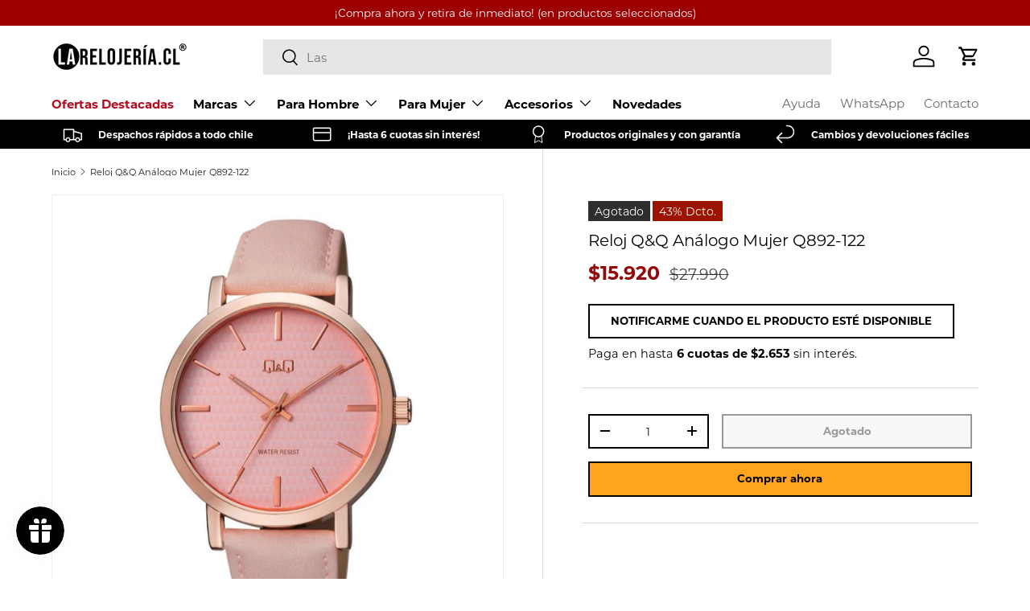

--- FILE ---
content_type: text/html; charset=utf-8
request_url: https://larelojeria.cl/products/reloj-q-qanalogo-mujer-q892-122
body_size: 50185
content:
<!doctype html>
<html class="no-js" lang="es" dir="ltr">
<head>

    <!-- Google Tag Manager -->
      <script type="text/lazyload">(function(w,d,s,l,i){w[l]=w[l]||[];w[l].push({'gtm.start':
      new Date().getTime(),event:'gtm.js'});var f=d.getElementsByTagName(s)[0],
      j=d.createElement(s),dl=l!='dataLayer'?'&l='+l:'';j.async=true;j.src=
      'https://www.googletagmanager.com/gtm.js?id='+i+dl;f.parentNode.insertBefore(j,f);
      })(window,document,'script','dataLayer','GTM-WZ684P9');</script>
    <!-- End Google Tag Manager --><meta charset="utf-8">
<meta name="viewport" content="width=device-width,initial-scale=1">
<title>Reloj Q&amp;Q Análogo Mujer Q892-122 &ndash; La Relojería.cl</title><link rel="canonical" href="https://larelojeria.cl/products/reloj-q-qanalogo-mujer-q892-122"><link rel="icon" href="//larelojeria.cl/cdn/shop/files/flaticon-larelojeria_Mesa_de_trabajo_1_56d677e8-2f82-4417-a43f-d0f972d2ed71.png?crop=center&height=48&v=1642018603&width=48" type="image/png">
  <link rel="apple-touch-icon" href="//larelojeria.cl/cdn/shop/files/flaticon-larelojeria_Mesa_de_trabajo_1_56d677e8-2f82-4417-a43f-d0f972d2ed71.png?crop=center&height=180&v=1642018603&width=180"><meta name="description" content="Modelo Q892-122 Marca Q&amp;amp;Q Tipo Reloj Análogo Género Mujer Color Rosado Material Caja Acero Inoxidable Material Pulsera Cuero Diámetro de Caja  42 mm Resistencia al Agua 3 BAR Garantía 3 Meses Funciones 0 Reloj Análogo Q&amp;amp;Q Rosado"><meta property="og:site_name" content="La Relojería.cl">
<meta property="og:url" content="https://larelojeria.cl/products/reloj-q-qanalogo-mujer-q892-122">
<meta property="og:title" content="Reloj Q&amp;Q Análogo Mujer Q892-122">
<meta property="og:type" content="product">
<meta property="og:description" content="Modelo Q892-122 Marca Q&amp;amp;Q Tipo Reloj Análogo Género Mujer Color Rosado Material Caja Acero Inoxidable Material Pulsera Cuero Diámetro de Caja  42 mm Resistencia al Agua 3 BAR Garantía 3 Meses Funciones 0 Reloj Análogo Q&amp;amp;Q Rosado"><meta property="og:image" content="http://larelojeria.cl/cdn/shop/products/892-122-d99c2368-f721-43e7-92c8-338bb3c7bdd4_f4409052-c816-4637-94f2-6747d7ae75d9.jpg?crop=center&height=1200&v=1592443660&width=1200">
  <meta property="og:image:secure_url" content="https://larelojeria.cl/cdn/shop/products/892-122-d99c2368-f721-43e7-92c8-338bb3c7bdd4_f4409052-c816-4637-94f2-6747d7ae75d9.jpg?crop=center&height=1200&v=1592443660&width=1200">
  <meta property="og:image:width" content="800">
  <meta property="og:image:height" content="800"><meta property="og:price:amount" content="15.920">
  <meta property="og:price:currency" content="CLP"><meta name="twitter:card" content="summary_large_image">
<meta name="twitter:title" content="Reloj Q&amp;Q Análogo Mujer Q892-122">
<meta name="twitter:description" content="Modelo Q892-122 Marca Q&amp;amp;Q Tipo Reloj Análogo Género Mujer Color Rosado Material Caja Acero Inoxidable Material Pulsera Cuero Diámetro de Caja  42 mm Resistencia al Agua 3 BAR Garantía 3 Meses Funciones 0 Reloj Análogo Q&amp;amp;Q Rosado">
<link rel="preload" href="//larelojeria.cl/cdn/shop/t/74/assets/main.css?v=151046921236592725921764246208" as="style"><style data-shopify>
@font-face {
  font-family: Montserrat;
  font-weight: 400;
  font-style: normal;
  font-display: swap;
  src: url("//larelojeria.cl/cdn/fonts/montserrat/montserrat_n4.81949fa0ac9fd2021e16436151e8eaa539321637.woff2") format("woff2"),
       url("//larelojeria.cl/cdn/fonts/montserrat/montserrat_n4.a6c632ca7b62da89c3594789ba828388aac693fe.woff") format("woff");
}
@font-face {
  font-family: Montserrat;
  font-weight: 700;
  font-style: normal;
  font-display: swap;
  src: url("//larelojeria.cl/cdn/fonts/montserrat/montserrat_n7.3c434e22befd5c18a6b4afadb1e3d77c128c7939.woff2") format("woff2"),
       url("//larelojeria.cl/cdn/fonts/montserrat/montserrat_n7.5d9fa6e2cae713c8fb539a9876489d86207fe957.woff") format("woff");
}
@font-face {
  font-family: Montserrat;
  font-weight: 400;
  font-style: italic;
  font-display: swap;
  src: url("//larelojeria.cl/cdn/fonts/montserrat/montserrat_i4.5a4ea298b4789e064f62a29aafc18d41f09ae59b.woff2") format("woff2"),
       url("//larelojeria.cl/cdn/fonts/montserrat/montserrat_i4.072b5869c5e0ed5b9d2021e4c2af132e16681ad2.woff") format("woff");
}
@font-face {
  font-family: Montserrat;
  font-weight: 700;
  font-style: italic;
  font-display: swap;
  src: url("//larelojeria.cl/cdn/fonts/montserrat/montserrat_i7.a0d4a463df4f146567d871890ffb3c80408e7732.woff2") format("woff2"),
       url("//larelojeria.cl/cdn/fonts/montserrat/montserrat_i7.f6ec9f2a0681acc6f8152c40921d2a4d2e1a2c78.woff") format("woff");
}
@font-face {
  font-family: Montserrat;
  font-weight: 400;
  font-style: normal;
  font-display: swap;
  src: url("//larelojeria.cl/cdn/fonts/montserrat/montserrat_n4.81949fa0ac9fd2021e16436151e8eaa539321637.woff2") format("woff2"),
       url("//larelojeria.cl/cdn/fonts/montserrat/montserrat_n4.a6c632ca7b62da89c3594789ba828388aac693fe.woff") format("woff");
}
@font-face {
  font-family: Montserrat;
  font-weight: 400;
  font-style: normal;
  font-display: swap;
  src: url("//larelojeria.cl/cdn/fonts/montserrat/montserrat_n4.81949fa0ac9fd2021e16436151e8eaa539321637.woff2") format("woff2"),
       url("//larelojeria.cl/cdn/fonts/montserrat/montserrat_n4.a6c632ca7b62da89c3594789ba828388aac693fe.woff") format("woff");
}
:root {
      --bg-color: 255 255 255 / 1.0;
      --bg-color-og: 255 255 255 / 1.0;
      --heading-color: 0 0 0;
      --text-color: 25 25 25;
      --text-color-og: 25 25 25;
      --scrollbar-color: 25 25 25;
      --link-color: 0 0 0;
      --link-color-og: 0 0 0;
      --star-color: 0 0 0;--swatch-border-color-default: 209 209 209;
        --swatch-border-color-active: 140 140 140;
        --swatch-card-size: 24px;
        --swatch-variant-picker-size: 64px;--color-scheme-1-bg: 245 245 245 / 1.0;
      --color-scheme-1-grad: linear-gradient(46deg, rgba(245, 245, 245, 1) 13%, rgba(249, 249, 249, 1) 86%);
      --color-scheme-1-heading: 0 0 0;
      --color-scheme-1-text: 0 0 0;
      --color-scheme-1-btn-bg: 0 0 0;
      --color-scheme-1-btn-text: 255 255 255;
      --color-scheme-1-btn-bg-hover: 46 46 46;--color-scheme-2-bg: 0 0 0 / 1.0;
      --color-scheme-2-grad: linear-gradient(180deg, rgba(0, 0, 0, 1), rgba(0, 0, 0, 1) 100%);
      --color-scheme-2-heading: 255 255 255;
      --color-scheme-2-text: 255 255 255;
      --color-scheme-2-btn-bg: 0 0 0;
      --color-scheme-2-btn-text: 255 255 255;
      --color-scheme-2-btn-bg-hover: 46 46 46;--color-scheme-3-bg: 0 0 0 / 1.0;
      --color-scheme-3-grad: linear-gradient(122deg, rgba(0, 0, 0, 1), rgba(121, 25, 25, 1) 97%);
      --color-scheme-3-heading: 255 255 255;
      --color-scheme-3-text: 255 255 255;
      --color-scheme-3-btn-bg: 255 255 255;
      --color-scheme-3-btn-text: 0 0 0;
      --color-scheme-3-btn-bg-hover: 225 225 225;

      --drawer-bg-color: 255 255 255 / 1.0;
      --drawer-text-color: 0 0 0;

      --panel-bg-color: 245 245 245 / 1.0;
      --panel-heading-color: 0 0 0;
      --panel-text-color: 0 0 0;

      --in-stock-text-color: 13 164 74;
      --low-stock-text-color: 54 55 55;
      --very-low-stock-text-color: 180 12 28;
      --no-stock-text-color: 7 7 7;
      --no-stock-backordered-text-color: 119 119 119;

      --error-bg-color: 252 237 238;
      --error-text-color: 180 12 28;
      --success-bg-color: 232 246 234;
      --success-text-color: 44 126 63;
      --info-bg-color: 228 237 250;
      --info-text-color: 26 102 210;

      --heading-font-family: Montserrat, sans-serif;
      --heading-font-style: normal;
      --heading-font-weight: 400;
      --heading-scale-start: 2;

      --navigation-font-family: Montserrat, sans-serif;
      --navigation-font-style: normal;
      --navigation-font-weight: 400;--heading-text-transform: none;

      --subheading-text-transform: uppercase;
      --body-font-family: Montserrat, sans-serif;
      --body-font-style: normal;
      --body-font-weight: 400;
      --body-font-size: 15;

      --section-gap: 48;
      --heading-gap: calc(8 * var(--space-unit));--grid-column-gap: 20px;--btn-bg-color: 0 0 0;
      --btn-bg-hover-color: 46 46 46;
      --btn-text-color: 255 255 255;
      --btn-bg-color-og: 0 0 0;
      --btn-text-color-og: 255 255 255;
      --btn-alt-bg-color: 255 255 255;
      --btn-alt-bg-alpha: 1.0;
      --btn-alt-text-color: 0 0 0;
      --btn-border-width: 2px;
      --btn-padding-y: 12px;

      

      --btn-lg-border-radius: 50%;
      --btn-icon-border-radius: 50%;
      --input-with-btn-inner-radius: var(--btn-border-radius);

      --input-bg-color: 255 255 255 / 1.0;
      --input-text-color: 25 25 25;
      --input-border-width: 2px;
      --input-border-radius: 0px;
      --textarea-border-radius: 0px;
      --input-bg-color-diff-3: #f7f7f7;
      --input-bg-color-diff-6: #f0f0f0;

      --modal-border-radius: 0px;
      --modal-overlay-color: 0 0 0;
      --modal-overlay-opacity: 0.4;
      --drawer-border-radius: 0px;
      --overlay-border-radius: 0px;--custom-label-bg-color: 0 0 0;
      --custom-label-text-color: 255 255 255;--sale-label-bg-color: 156 20 0;
      --sale-label-text-color: 255 255 255;--sold-out-label-bg-color: 46 46 46;
      --sold-out-label-text-color: 255 255 255;--new-label-bg-color: 41 37 37;
      --new-label-text-color: 255 255 255;--preorder-label-bg-color: 86 203 249;
      --preorder-label-text-color: 0 0 0;

      --page-width: 1290px;
      --gutter-sm: 20px;
      --gutter-md: 32px;
      --gutter-lg: 64px;

      --payment-terms-bg-color: #ffffff;

      --coll-card-bg-color: #f5f5f5;
      --coll-card-border-color: #ffffff;--card-bg-color: #ffffff;
      --card-text-color: 7 7 7;
      --card-border-color: #ececec;

      --reading-width: 48em;
    }

    @media (max-width: 769px) {
      :root {
        --reading-width: 36em;
      }
    }
  </style><link rel="stylesheet" href="//larelojeria.cl/cdn/shop/t/74/assets/main.css?v=151046921236592725921764246208">
  <script src="//larelojeria.cl/cdn/shop/t/74/assets/main.js?v=47275864244975482431764246208" defer="defer"></script><link rel="preload" href="//larelojeria.cl/cdn/fonts/montserrat/montserrat_n4.81949fa0ac9fd2021e16436151e8eaa539321637.woff2" as="font" type="font/woff2" crossorigin fetchpriority="high"><link rel="preload" href="//larelojeria.cl/cdn/fonts/montserrat/montserrat_n4.81949fa0ac9fd2021e16436151e8eaa539321637.woff2" as="font" type="font/woff2" crossorigin fetchpriority="high"><link rel="stylesheet" href="//larelojeria.cl/cdn/shop/t/74/assets/swatches.css?v=88545400547251798841764246208" media="print" onload="this.media='all'">
    <noscript><link rel="stylesheet" href="//larelojeria.cl/cdn/shop/t/74/assets/swatches.css?v=88545400547251798841764246208"></noscript><script>window.performance && window.performance.mark && window.performance.mark('shopify.content_for_header.start');</script><meta name="google-site-verification" content="vB6jadyMgIzkWYOpBn-3OhDssETp5uAnHFsS2z3KJ_E">
<meta id="shopify-digital-wallet" name="shopify-digital-wallet" content="/9206136868/digital_wallets/dialog">
<link rel="alternate" type="application/json+oembed" href="https://larelojeria.cl/products/reloj-q-qanalogo-mujer-q892-122.oembed">
<script async="async" src="/checkouts/internal/preloads.js?locale=es-CL"></script>
<script id="shopify-features" type="application/json">{"accessToken":"942d5a618cf92aec1ee74d4bd4c278f7","betas":["rich-media-storefront-analytics"],"domain":"larelojeria.cl","predictiveSearch":true,"shopId":9206136868,"locale":"es"}</script>
<script>var Shopify = Shopify || {};
Shopify.shop = "larelojeria-cl.myshopify.com";
Shopify.locale = "es";
Shopify.currency = {"active":"CLP","rate":"1.0"};
Shopify.country = "CL";
Shopify.theme = {"name":"La Relojería 2025 - Lobo Creaciones","id":155234337005,"schema_name":"Enterprise","schema_version":"1.4.0","theme_store_id":null,"role":"main"};
Shopify.theme.handle = "null";
Shopify.theme.style = {"id":null,"handle":null};
Shopify.cdnHost = "larelojeria.cl/cdn";
Shopify.routes = Shopify.routes || {};
Shopify.routes.root = "/";</script>
<script type="module">!function(o){(o.Shopify=o.Shopify||{}).modules=!0}(window);</script>
<script>!function(o){function n(){var o=[];function n(){o.push(Array.prototype.slice.apply(arguments))}return n.q=o,n}var t=o.Shopify=o.Shopify||{};t.loadFeatures=n(),t.autoloadFeatures=n()}(window);</script>
<script id="shop-js-analytics" type="application/json">{"pageType":"product"}</script>
<script defer="defer" async type="module" src="//larelojeria.cl/cdn/shopifycloud/shop-js/modules/v2/client.init-shop-cart-sync_CvZOh8Af.es.esm.js"></script>
<script defer="defer" async type="module" src="//larelojeria.cl/cdn/shopifycloud/shop-js/modules/v2/chunk.common_3Rxs6Qxh.esm.js"></script>
<script type="module">
  await import("//larelojeria.cl/cdn/shopifycloud/shop-js/modules/v2/client.init-shop-cart-sync_CvZOh8Af.es.esm.js");
await import("//larelojeria.cl/cdn/shopifycloud/shop-js/modules/v2/chunk.common_3Rxs6Qxh.esm.js");

  window.Shopify.SignInWithShop?.initShopCartSync?.({"fedCMEnabled":true,"windoidEnabled":true});

</script>
<script id="__st">var __st={"a":9206136868,"offset":-10800,"reqid":"a3b47a35-f3c4-4ae7-b167-575f1f148ec6-1768730396","pageurl":"larelojeria.cl\/products\/reloj-q-qanalogo-mujer-q892-122","u":"4dd431a131b8","p":"product","rtyp":"product","rid":4359243497508};</script>
<script>window.ShopifyPaypalV4VisibilityTracking = true;</script>
<script id="captcha-bootstrap">!function(){'use strict';const t='contact',e='account',n='new_comment',o=[[t,t],['blogs',n],['comments',n],[t,'customer']],c=[[e,'customer_login'],[e,'guest_login'],[e,'recover_customer_password'],[e,'create_customer']],r=t=>t.map((([t,e])=>`form[action*='/${t}']:not([data-nocaptcha='true']) input[name='form_type'][value='${e}']`)).join(','),a=t=>()=>t?[...document.querySelectorAll(t)].map((t=>t.form)):[];function s(){const t=[...o],e=r(t);return a(e)}const i='password',u='form_key',d=['recaptcha-v3-token','g-recaptcha-response','h-captcha-response',i],f=()=>{try{return window.sessionStorage}catch{return}},m='__shopify_v',_=t=>t.elements[u];function p(t,e,n=!1){try{const o=window.sessionStorage,c=JSON.parse(o.getItem(e)),{data:r}=function(t){const{data:e,action:n}=t;return t[m]||n?{data:e,action:n}:{data:t,action:n}}(c);for(const[e,n]of Object.entries(r))t.elements[e]&&(t.elements[e].value=n);n&&o.removeItem(e)}catch(o){console.error('form repopulation failed',{error:o})}}const l='form_type',E='cptcha';function T(t){t.dataset[E]=!0}const w=window,h=w.document,L='Shopify',v='ce_forms',y='captcha';let A=!1;((t,e)=>{const n=(g='f06e6c50-85a8-45c8-87d0-21a2b65856fe',I='https://cdn.shopify.com/shopifycloud/storefront-forms-hcaptcha/ce_storefront_forms_captcha_hcaptcha.v1.5.2.iife.js',D={infoText:'Protegido por hCaptcha',privacyText:'Privacidad',termsText:'Términos'},(t,e,n)=>{const o=w[L][v],c=o.bindForm;if(c)return c(t,g,e,D).then(n);var r;o.q.push([[t,g,e,D],n]),r=I,A||(h.body.append(Object.assign(h.createElement('script'),{id:'captcha-provider',async:!0,src:r})),A=!0)});var g,I,D;w[L]=w[L]||{},w[L][v]=w[L][v]||{},w[L][v].q=[],w[L][y]=w[L][y]||{},w[L][y].protect=function(t,e){n(t,void 0,e),T(t)},Object.freeze(w[L][y]),function(t,e,n,w,h,L){const[v,y,A,g]=function(t,e,n){const i=e?o:[],u=t?c:[],d=[...i,...u],f=r(d),m=r(i),_=r(d.filter((([t,e])=>n.includes(e))));return[a(f),a(m),a(_),s()]}(w,h,L),I=t=>{const e=t.target;return e instanceof HTMLFormElement?e:e&&e.form},D=t=>v().includes(t);t.addEventListener('submit',(t=>{const e=I(t);if(!e)return;const n=D(e)&&!e.dataset.hcaptchaBound&&!e.dataset.recaptchaBound,o=_(e),c=g().includes(e)&&(!o||!o.value);(n||c)&&t.preventDefault(),c&&!n&&(function(t){try{if(!f())return;!function(t){const e=f();if(!e)return;const n=_(t);if(!n)return;const o=n.value;o&&e.removeItem(o)}(t);const e=Array.from(Array(32),(()=>Math.random().toString(36)[2])).join('');!function(t,e){_(t)||t.append(Object.assign(document.createElement('input'),{type:'hidden',name:u})),t.elements[u].value=e}(t,e),function(t,e){const n=f();if(!n)return;const o=[...t.querySelectorAll(`input[type='${i}']`)].map((({name:t})=>t)),c=[...d,...o],r={};for(const[a,s]of new FormData(t).entries())c.includes(a)||(r[a]=s);n.setItem(e,JSON.stringify({[m]:1,action:t.action,data:r}))}(t,e)}catch(e){console.error('failed to persist form',e)}}(e),e.submit())}));const S=(t,e)=>{t&&!t.dataset[E]&&(n(t,e.some((e=>e===t))),T(t))};for(const o of['focusin','change'])t.addEventListener(o,(t=>{const e=I(t);D(e)&&S(e,y())}));const B=e.get('form_key'),M=e.get(l),P=B&&M;t.addEventListener('DOMContentLoaded',(()=>{const t=y();if(P)for(const e of t)e.elements[l].value===M&&p(e,B);[...new Set([...A(),...v().filter((t=>'true'===t.dataset.shopifyCaptcha))])].forEach((e=>S(e,t)))}))}(h,new URLSearchParams(w.location.search),n,t,e,['guest_login'])})(!0,!1)}();</script>
<script integrity="sha256-4kQ18oKyAcykRKYeNunJcIwy7WH5gtpwJnB7kiuLZ1E=" data-source-attribution="shopify.loadfeatures" defer="defer" src="//larelojeria.cl/cdn/shopifycloud/storefront/assets/storefront/load_feature-a0a9edcb.js" crossorigin="anonymous"></script>
<script data-source-attribution="shopify.dynamic_checkout.dynamic.init">var Shopify=Shopify||{};Shopify.PaymentButton=Shopify.PaymentButton||{isStorefrontPortableWallets:!0,init:function(){window.Shopify.PaymentButton.init=function(){};var t=document.createElement("script");t.src="https://larelojeria.cl/cdn/shopifycloud/portable-wallets/latest/portable-wallets.es.js",t.type="module",document.head.appendChild(t)}};
</script>
<script data-source-attribution="shopify.dynamic_checkout.buyer_consent">
  function portableWalletsHideBuyerConsent(e){var t=document.getElementById("shopify-buyer-consent"),n=document.getElementById("shopify-subscription-policy-button");t&&n&&(t.classList.add("hidden"),t.setAttribute("aria-hidden","true"),n.removeEventListener("click",e))}function portableWalletsShowBuyerConsent(e){var t=document.getElementById("shopify-buyer-consent"),n=document.getElementById("shopify-subscription-policy-button");t&&n&&(t.classList.remove("hidden"),t.removeAttribute("aria-hidden"),n.addEventListener("click",e))}window.Shopify?.PaymentButton&&(window.Shopify.PaymentButton.hideBuyerConsent=portableWalletsHideBuyerConsent,window.Shopify.PaymentButton.showBuyerConsent=portableWalletsShowBuyerConsent);
</script>
<script>
  function portableWalletsCleanup(e){e&&e.src&&console.error("Failed to load portable wallets script "+e.src);var t=document.querySelectorAll("shopify-accelerated-checkout .shopify-payment-button__skeleton, shopify-accelerated-checkout-cart .wallet-cart-button__skeleton"),e=document.getElementById("shopify-buyer-consent");for(let e=0;e<t.length;e++)t[e].remove();e&&e.remove()}function portableWalletsNotLoadedAsModule(e){e instanceof ErrorEvent&&"string"==typeof e.message&&e.message.includes("import.meta")&&"string"==typeof e.filename&&e.filename.includes("portable-wallets")&&(window.removeEventListener("error",portableWalletsNotLoadedAsModule),window.Shopify.PaymentButton.failedToLoad=e,"loading"===document.readyState?document.addEventListener("DOMContentLoaded",window.Shopify.PaymentButton.init):window.Shopify.PaymentButton.init())}window.addEventListener("error",portableWalletsNotLoadedAsModule);
</script>

<script type="module" src="https://larelojeria.cl/cdn/shopifycloud/portable-wallets/latest/portable-wallets.es.js" onError="portableWalletsCleanup(this)" crossorigin="anonymous"></script>
<script nomodule>
  document.addEventListener("DOMContentLoaded", portableWalletsCleanup);
</script>

<link id="shopify-accelerated-checkout-styles" rel="stylesheet" media="screen" href="https://larelojeria.cl/cdn/shopifycloud/portable-wallets/latest/accelerated-checkout-backwards-compat.css" crossorigin="anonymous">
<style id="shopify-accelerated-checkout-cart">
        #shopify-buyer-consent {
  margin-top: 1em;
  display: inline-block;
  width: 100%;
}

#shopify-buyer-consent.hidden {
  display: none;
}

#shopify-subscription-policy-button {
  background: none;
  border: none;
  padding: 0;
  text-decoration: underline;
  font-size: inherit;
  cursor: pointer;
}

#shopify-subscription-policy-button::before {
  box-shadow: none;
}

      </style>
<script id="sections-script" data-sections="header,footer" defer="defer" src="//larelojeria.cl/cdn/shop/t/74/compiled_assets/scripts.js?v=18260"></script>
<script>window.performance && window.performance.mark && window.performance.mark('shopify.content_for_header.end');</script>
<script src="//larelojeria.cl/cdn/shop/t/74/assets/blur-messages.js?v=98620774460636405321764246208" defer="defer"></script>

  <script>document.documentElement.className = document.documentElement.className.replace('no-js', 'js');</script><!-- CC Custom Head Start --><!-- CC Custom Head End --><script type="text/javascript">
    (function(c,l,a,r,i,t,y){
        c[a]=c[a]||function(){(c[a].q=c[a].q||[]).push(arguments)};
        t=l.createElement(r);t.async=1;t.src="https://www.clarity.ms/tag/"+i;
        y=l.getElementsByTagName(r)[0];y.parentNode.insertBefore(t,y);
    })(window, document, "clarity", "script", "nxmavs2v3q");
</script>
<!-- BEGIN app block: shopify://apps/klaviyo-email-marketing-sms/blocks/klaviyo-onsite-embed/2632fe16-c075-4321-a88b-50b567f42507 -->












  <script async src="https://static.klaviyo.com/onsite/js/MT7Exr/klaviyo.js?company_id=MT7Exr"></script>
  <script>!function(){if(!window.klaviyo){window._klOnsite=window._klOnsite||[];try{window.klaviyo=new Proxy({},{get:function(n,i){return"push"===i?function(){var n;(n=window._klOnsite).push.apply(n,arguments)}:function(){for(var n=arguments.length,o=new Array(n),w=0;w<n;w++)o[w]=arguments[w];var t="function"==typeof o[o.length-1]?o.pop():void 0,e=new Promise((function(n){window._klOnsite.push([i].concat(o,[function(i){t&&t(i),n(i)}]))}));return e}}})}catch(n){window.klaviyo=window.klaviyo||[],window.klaviyo.push=function(){var n;(n=window._klOnsite).push.apply(n,arguments)}}}}();</script>

  
    <script id="viewed_product">
      if (item == null) {
        var _learnq = _learnq || [];

        var MetafieldReviews = null
        var MetafieldYotpoRating = null
        var MetafieldYotpoCount = null
        var MetafieldLooxRating = null
        var MetafieldLooxCount = null
        var okendoProduct = null
        var okendoProductReviewCount = null
        var okendoProductReviewAverageValue = null
        try {
          // The following fields are used for Customer Hub recently viewed in order to add reviews.
          // This information is not part of __kla_viewed. Instead, it is part of __kla_viewed_reviewed_items
          MetafieldReviews = {"rating":{"scale_min":"1.0","scale_max":"5.0","value":"5.0"},"rating_count":4};
          MetafieldYotpoRating = null
          MetafieldYotpoCount = null
          MetafieldLooxRating = "5.0"
          MetafieldLooxCount = 2

          okendoProduct = null
          // If the okendo metafield is not legacy, it will error, which then requires the new json formatted data
          if (okendoProduct && 'error' in okendoProduct) {
            okendoProduct = null
          }
          okendoProductReviewCount = okendoProduct ? okendoProduct.reviewCount : null
          okendoProductReviewAverageValue = okendoProduct ? okendoProduct.reviewAverageValue : null
        } catch (error) {
          console.error('Error in Klaviyo onsite reviews tracking:', error);
        }

        var item = {
          Name: "Reloj Q\u0026Q Análogo Mujer Q892-122",
          ProductID: 4359243497508,
          Categories: ["Newest Products"],
          ImageURL: "https://larelojeria.cl/cdn/shop/products/892-122-d99c2368-f721-43e7-92c8-338bb3c7bdd4_f4409052-c816-4637-94f2-6747d7ae75d9_grande.jpg?v=1592443660",
          URL: "https://larelojeria.cl/products/reloj-q-qanalogo-mujer-q892-122",
          Brand: "Q\u0026Q",
          Price: "$15.920",
          Value: "15.920",
          CompareAtPrice: "$27.990"
        };
        _learnq.push(['track', 'Viewed Product', item]);
        _learnq.push(['trackViewedItem', {
          Title: item.Name,
          ItemId: item.ProductID,
          Categories: item.Categories,
          ImageUrl: item.ImageURL,
          Url: item.URL,
          Metadata: {
            Brand: item.Brand,
            Price: item.Price,
            Value: item.Value,
            CompareAtPrice: item.CompareAtPrice
          },
          metafields:{
            reviews: MetafieldReviews,
            yotpo:{
              rating: MetafieldYotpoRating,
              count: MetafieldYotpoCount,
            },
            loox:{
              rating: MetafieldLooxRating,
              count: MetafieldLooxCount,
            },
            okendo: {
              rating: okendoProductReviewAverageValue,
              count: okendoProductReviewCount,
            }
          }
        }]);
      }
    </script>
  




  <script>
    window.klaviyoReviewsProductDesignMode = false
  </script>







<!-- END app block --><!-- BEGIN app block: shopify://apps/triplewhale/blocks/triple_pixel_snippet/483d496b-3f1a-4609-aea7-8eee3b6b7a2a --><link rel='preconnect dns-prefetch' href='https://api.config-security.com/' crossorigin />
<link rel='preconnect dns-prefetch' href='https://conf.config-security.com/' crossorigin />
<script>
/* >> TriplePixel :: start*/
window.TriplePixelData={TripleName:"larelojeria-cl.myshopify.com",ver:"2.16",plat:"SHOPIFY",isHeadless:false,src:'SHOPIFY_EXT',product:{id:"4359243497508",name:`Reloj Q&amp;Q Análogo Mujer Q892-122`,price:"15.920",variant:"42745342132461"},search:"",collection:"",cart:"drawer",template:"product",curr:"CLP" || "CLP"},function(W,H,A,L,E,_,B,N){function O(U,T,P,H,R){void 0===R&&(R=!1),H=new XMLHttpRequest,P?(H.open("POST",U,!0),H.setRequestHeader("Content-Type","text/plain")):H.open("GET",U,!0),H.send(JSON.stringify(P||{})),H.onreadystatechange=function(){4===H.readyState&&200===H.status?(R=H.responseText,U.includes("/first")?eval(R):P||(N[B]=R)):(299<H.status||H.status<200)&&T&&!R&&(R=!0,O(U,T-1,P))}}if(N=window,!N[H+"sn"]){N[H+"sn"]=1,L=function(){return Date.now().toString(36)+"_"+Math.random().toString(36)};try{A.setItem(H,1+(0|A.getItem(H)||0)),(E=JSON.parse(A.getItem(H+"U")||"[]")).push({u:location.href,r:document.referrer,t:Date.now(),id:L()}),A.setItem(H+"U",JSON.stringify(E))}catch(e){}var i,m,p;A.getItem('"!nC`')||(_=A,A=N,A[H]||(E=A[H]=function(t,e,i){return void 0===i&&(i=[]),"State"==t?E.s:(W=L(),(E._q=E._q||[]).push([W,t,e].concat(i)),W)},E.s="Installed",E._q=[],E.ch=W,B="configSecurityConfModel",N[B]=1,O("https://conf.config-security.com/model",5),i=L(),m=A[atob("c2NyZWVu")],_.setItem("di_pmt_wt",i),p={id:i,action:"profile",avatar:_.getItem("auth-security_rand_salt_"),time:m[atob("d2lkdGg=")]+":"+m[atob("aGVpZ2h0")],host:A.TriplePixelData.TripleName,plat:A.TriplePixelData.plat,url:window.location.href.slice(0,500),ref:document.referrer,ver:A.TriplePixelData.ver},O("https://api.config-security.com/event",5,p),O("https://api.config-security.com/first?host=".concat(p.host,"&plat=").concat(p.plat),5)))}}("","TriplePixel",localStorage);
/* << TriplePixel :: end*/
</script>



<!-- END app block --><!-- BEGIN app block: shopify://apps/judge-me-reviews/blocks/judgeme_core/61ccd3b1-a9f2-4160-9fe9-4fec8413e5d8 --><!-- Start of Judge.me Core -->






<link rel="dns-prefetch" href="https://cdnwidget.judge.me">
<link rel="dns-prefetch" href="https://cdn.judge.me">
<link rel="dns-prefetch" href="https://cdn1.judge.me">
<link rel="dns-prefetch" href="https://api.judge.me">

<script data-cfasync='false' class='jdgm-settings-script'>window.jdgmSettings={"pagination":5,"disable_web_reviews":true,"badge_no_review_text":"No reviews","badge_n_reviews_text":"{{ n }} review/reviews","badge_star_color":"#000000","hide_badge_preview_if_no_reviews":true,"badge_hide_text":false,"enforce_center_preview_badge":false,"widget_title":"Comentarios de Clientes","widget_open_form_text":"Escribir una reseña","widget_close_form_text":"Cancelar reseña","widget_refresh_page_text":"Actualizar página","widget_summary_text":"Basado en {{ number_of_reviews }} reseña/reseñas","widget_no_review_text":"Sé el primero en escribir una reseña","widget_name_field_text":"Nombre","widget_verified_name_field_text":"Nombre Verificado (público)","widget_name_placeholder_text":"Nombre","widget_required_field_error_text":"Este campo es obligatorio.","widget_email_field_text":"Dirección de correo electrónico","widget_verified_email_field_text":"Correo electrónico Verificado (privado, no se puede editar)","widget_email_placeholder_text":"Tu dirección de correo electrónico","widget_email_field_error_text":"Por favor, ingresa una dirección de correo electrónico válida.","widget_rating_field_text":"Calificación","widget_review_title_field_text":"Título de la Reseña","widget_review_title_placeholder_text":"Da un título a tu reseña","widget_review_body_field_text":"Contenido de la reseña","widget_review_body_placeholder_text":"Empieza a escribir aquí...","widget_pictures_field_text":"Imagen/Video (opcional)","widget_submit_review_text":"Enviar Reseña","widget_submit_verified_review_text":"Enviar Reseña Verificada","widget_submit_success_msg_with_auto_publish":"¡Gracias! Por favor, actualiza la página en unos momentos para ver tu reseña. Puedes eliminar o editar tu reseña iniciando sesión en \u003ca href='https://judge.me/login' target='_blank' rel='nofollow noopener'\u003eJudge.me\u003c/a\u003e","widget_submit_success_msg_no_auto_publish":"¡Gracias! Tu reseña se publicará tan pronto como sea aprobada por el administrador de la tienda. Puedes eliminar o editar tu reseña iniciando sesión en \u003ca href='https://judge.me/login' target='_blank' rel='nofollow noopener'\u003eJudge.me\u003c/a\u003e","widget_show_default_reviews_out_of_total_text":"Mostrando {{ n_reviews_shown }} de {{ n_reviews }} reseñas.","widget_show_all_link_text":"Mostrar todas","widget_show_less_link_text":"Mostrar menos","widget_author_said_text":"{{ reviewer_name }} dijo:","widget_days_text":"{{ n }} days ago","widget_weeks_text":"{{ n }} week/weeks ago","widget_months_text":"{{ n }} month/months ago","widget_years_text":"{{ n }} year/years ago","widget_yesterday_text":"Yesterday","widget_today_text":"Today","widget_replied_text":" {{ shop_name }} respondió:","widget_read_more_text":"Leer más","widget_reviewer_name_as_initial":"","widget_rating_filter_color":"#9C0000","widget_rating_filter_see_all_text":"Ver todas las reseñas","widget_sorting_most_recent_text":"Más Recientes","widget_sorting_highest_rating_text":"Mayor Calificación","widget_sorting_lowest_rating_text":"Menor Calificación","widget_sorting_with_pictures_text":"Solo Imágenes","widget_sorting_most_helpful_text":"Más Útiles","widget_open_question_form_text":"Hacer una pregunta","widget_reviews_subtab_text":"Reseñas","widget_questions_subtab_text":"Preguntas","widget_question_label_text":"Pregunta","widget_answer_label_text":"Respuesta","widget_question_placeholder_text":"Escribe tu pregunta aquí","widget_submit_question_text":"Enviar Pregunta","widget_question_submit_success_text":"¡Gracias por tu pregunta! Te notificaremos una vez que sea respondida.","widget_star_color":"#000000","verified_badge_text":"Verificado","verified_badge_bg_color":"#9C0000","verified_badge_text_color":"","verified_badge_placement":"left-of-reviewer-name","widget_review_max_height":"","widget_hide_border":false,"widget_social_share":false,"widget_thumb":false,"widget_review_location_show":false,"widget_location_format":"","all_reviews_include_out_of_store_products":true,"all_reviews_out_of_store_text":"(fuera de la tienda)","all_reviews_pagination":100,"all_reviews_product_name_prefix_text":"Sobre","enable_review_pictures":true,"enable_question_anwser":false,"widget_theme":"","review_date_format":"dd/mm/yy","default_sort_method":"most-recent","widget_product_reviews_subtab_text":"Reseñas de Productos","widget_shop_reviews_subtab_text":"Reseñas de la Tienda","widget_other_products_reviews_text":"Reseñas para otros productos","widget_store_reviews_subtab_text":"Reseñas de la tienda","widget_no_store_reviews_text":"Esta tienda no ha recibido ninguna reseña todavía","widget_web_restriction_product_reviews_text":"Este producto no ha recibido ninguna reseña todavía","widget_no_items_text":"No se encontraron elementos","widget_show_more_text":"Mostrar más","widget_write_a_store_review_text":"Escribir una Reseña de la Tienda","widget_other_languages_heading":"Reseñas en Otros Idiomas","widget_translate_review_text":"Traducir reseña a {{ language }}","widget_translating_review_text":"Traduciendo...","widget_show_original_translation_text":"Mostrar original ({{ language }})","widget_translate_review_failed_text":"No se pudo traducir la reseña.","widget_translate_review_retry_text":"Reintentar","widget_translate_review_try_again_later_text":"Intentar más tarde","show_product_url_for_grouped_product":true,"widget_sorting_pictures_first_text":"Imágenes Primero","show_pictures_on_all_rev_page_mobile":false,"show_pictures_on_all_rev_page_desktop":false,"floating_tab_hide_mobile_install_preference":false,"floating_tab_button_name":"★ Reseñas","floating_tab_title":"Deja que los clientes hablen por nosotros","floating_tab_button_color":"","floating_tab_button_background_color":"","floating_tab_url":"","floating_tab_url_enabled":false,"floating_tab_tab_style":"text","all_reviews_text_badge_text":"Los clientes nos califican {{ shop.metafields.judgeme.all_reviews_rating | round: 1 }}/5 basado en {{ shop.metafields.judgeme.all_reviews_count }} reseñas.","all_reviews_text_badge_text_branded_style":"{{ shop.metafields.judgeme.all_reviews_rating | round: 1 }} de 5 estrellas basado en {{ shop.metafields.judgeme.all_reviews_count }} reseñas","is_all_reviews_text_badge_a_link":false,"show_stars_for_all_reviews_text_badge":false,"all_reviews_text_badge_url":"","all_reviews_text_style":"text","all_reviews_text_color_style":"judgeme_brand_color","all_reviews_text_color":"#108474","all_reviews_text_show_jm_brand":true,"featured_carousel_show_header":true,"featured_carousel_title":"Ellos han confiado en nosotros","testimonials_carousel_title":"Los clientes nos dicen","videos_carousel_title":"Historias de clientes reales","cards_carousel_title":"Los clientes nos dicen","featured_carousel_count_text":" {{ n }} Comentarios de larelojería.cl disponibles","featured_carousel_add_link_to_all_reviews_page":true,"featured_carousel_url":"https://larelojeria.cl/pages/reviews","featured_carousel_show_images":true,"featured_carousel_autoslide_interval":7,"featured_carousel_arrows_on_the_sides":true,"featured_carousel_height":250,"featured_carousel_width":80,"featured_carousel_image_size":300,"featured_carousel_image_height":250,"featured_carousel_arrow_color":"#9C0000","verified_count_badge_style":"vintage","verified_count_badge_orientation":"horizontal","verified_count_badge_color_style":"judgeme_brand_color","verified_count_badge_color":"#108474","is_verified_count_badge_a_link":false,"verified_count_badge_url":"","verified_count_badge_show_jm_brand":true,"widget_rating_preset_default":5,"widget_first_sub_tab":"product-reviews","widget_show_histogram":true,"widget_histogram_use_custom_color":true,"widget_pagination_use_custom_color":true,"widget_star_use_custom_color":true,"widget_verified_badge_use_custom_color":false,"widget_write_review_use_custom_color":false,"picture_reminder_submit_button":"Upload Pictures","enable_review_videos":true,"mute_video_by_default":false,"widget_sorting_videos_first_text":"Videos Primero","widget_review_pending_text":"Pendiente","featured_carousel_items_for_large_screen":3,"social_share_options_order":"Facebook,Twitter","remove_microdata_snippet":true,"disable_json_ld":false,"enable_json_ld_products":false,"preview_badge_show_question_text":false,"preview_badge_no_question_text":"Sin preguntas","preview_badge_n_question_text":"{{ number_of_questions }} pregunta/preguntas","qa_badge_show_icon":false,"qa_badge_position":"same-row","remove_judgeme_branding":true,"widget_add_search_bar":false,"widget_search_bar_placeholder":"Buscar","widget_sorting_verified_only_text":"Solo verificadas","featured_carousel_theme":"focused","featured_carousel_show_rating":true,"featured_carousel_show_title":true,"featured_carousel_show_body":true,"featured_carousel_show_date":false,"featured_carousel_show_reviewer":true,"featured_carousel_show_product":true,"featured_carousel_header_background_color":"#108474","featured_carousel_header_text_color":"#ffffff","featured_carousel_name_product_separator":"reviewed","featured_carousel_full_star_background":"#ffffff","featured_carousel_empty_star_background":"#000000","featured_carousel_vertical_theme_background":"#f9fafb","featured_carousel_verified_badge_enable":false,"featured_carousel_verified_badge_color":"#000000","featured_carousel_border_style":"round","featured_carousel_review_line_length_limit":3,"featured_carousel_more_reviews_button_text":"Ver mas comentarios","featured_carousel_view_product_button_text":"Ver producto","all_reviews_page_load_reviews_on":"scroll","all_reviews_page_load_more_text":"Cargar Más Reseñas","disable_fb_tab_reviews":false,"enable_ajax_cdn_cache":false,"widget_advanced_speed_features":5,"widget_public_name_text":"mostrado públicamente como","default_reviewer_name":"John Smith","default_reviewer_name_has_non_latin":true,"widget_reviewer_anonymous":"Anónimo","medals_widget_title":"Medallas de Reseñas Judge.me","medals_widget_background_color":"#f9fafb","medals_widget_position":"footer_all_pages","medals_widget_border_color":"#f9fafb","medals_widget_verified_text_position":"left","medals_widget_use_monochromatic_version":false,"medals_widget_elements_color":"#108474","show_reviewer_avatar":true,"widget_invalid_yt_video_url_error_text":"No es una URL de video de YouTube","widget_max_length_field_error_text":"Por favor, ingresa no más de {0} caracteres.","widget_show_country_flag":false,"widget_show_collected_via_shop_app":true,"widget_verified_by_shop_badge_style":"light","widget_verified_by_shop_text":"Verificado por la Tienda","widget_show_photo_gallery":true,"widget_load_with_code_splitting":true,"widget_ugc_install_preference":false,"widget_ugc_title":"Hecho por nosotros, Compartido por ti","widget_ugc_subtitle":"Etiquétanos para ver tu imagen destacada en nuestra página","widget_ugc_arrows_color":"#ffffff","widget_ugc_primary_button_text":"Comprar Ahora","widget_ugc_primary_button_background_color":"#108474","widget_ugc_primary_button_text_color":"#ffffff","widget_ugc_primary_button_border_width":"0","widget_ugc_primary_button_border_style":"none","widget_ugc_primary_button_border_color":"#108474","widget_ugc_primary_button_border_radius":"25","widget_ugc_secondary_button_text":"Cargar Más","widget_ugc_secondary_button_background_color":"#ffffff","widget_ugc_secondary_button_text_color":"#108474","widget_ugc_secondary_button_border_width":"2","widget_ugc_secondary_button_border_style":"solid","widget_ugc_secondary_button_border_color":"#108474","widget_ugc_secondary_button_border_radius":"25","widget_ugc_reviews_button_text":"Ver Reseñas","widget_ugc_reviews_button_background_color":"#ffffff","widget_ugc_reviews_button_text_color":"#108474","widget_ugc_reviews_button_border_width":"2","widget_ugc_reviews_button_border_style":"solid","widget_ugc_reviews_button_border_color":"#108474","widget_ugc_reviews_button_border_radius":"25","widget_ugc_reviews_button_link_to":"judgeme-reviews-page","widget_ugc_show_post_date":true,"widget_ugc_max_width":"800","widget_rating_metafield_value_type":true,"widget_primary_color":"#000000","widget_enable_secondary_color":true,"widget_secondary_color":"#FAFAFA","widget_summary_average_rating_text":"{{ average_rating }} de 5","widget_media_grid_title":"Fotos y videos de clientes","widget_media_grid_see_more_text":"Ver más","widget_round_style":false,"widget_show_product_medals":false,"widget_verified_by_judgeme_text":"Verificado por Judge.me","widget_show_store_medals":false,"widget_verified_by_judgeme_text_in_store_medals":"Verificado por Judge.me","widget_media_field_exceed_quantity_message":"Lo sentimos, solo podemos aceptar {{ max_media }} para una reseña.","widget_media_field_exceed_limit_message":"{{ file_name }} es demasiado grande, por favor selecciona un {{ media_type }} menor a {{ size_limit }}MB.","widget_review_submitted_text":"¡Reseña Enviada!","widget_question_submitted_text":"¡Pregunta Enviada!","widget_close_form_text_question":"Cancelar","widget_write_your_answer_here_text":"Escribe tu respuesta aquí","widget_enabled_branded_link":true,"widget_show_collected_by_judgeme":true,"widget_reviewer_name_color":"#191919","widget_write_review_text_color":"","widget_write_review_bg_color":"#000000","widget_collected_by_judgeme_text":"recopilado por Judge.me","widget_pagination_type":"load_more","widget_load_more_text":"Cargar Más","widget_load_more_color":"#000000","widget_full_review_text":"Reseña Completa","widget_read_more_reviews_text":"Leer Más Reseñas","widget_read_questions_text":"Leer Preguntas","widget_questions_and_answers_text":"Preguntas y Respuestas","widget_verified_by_text":"Verificado por","widget_verified_text":"Verificado","widget_number_of_reviews_text":"{{ number_of_reviews }} reseñas","widget_back_button_text":"Atrás","widget_next_button_text":"Siguiente","widget_custom_forms_filter_button":"Filtros","custom_forms_style":"horizontal","widget_show_review_information":false,"how_reviews_are_collected":"¿Cómo se recopilan las reseñas?","widget_show_review_keywords":false,"widget_gdpr_statement":"Cómo usamos tus datos: Solo te contactaremos sobre la reseña que dejaste, y solo si es necesario. Al enviar tu reseña, aceptas los \u003ca href='https://judge.me/terms' target='_blank' rel='nofollow noopener'\u003etérminos\u003c/a\u003e, \u003ca href='https://judge.me/privacy' target='_blank' rel='nofollow noopener'\u003eprivacidad\u003c/a\u003e y \u003ca href='https://judge.me/content-policy' target='_blank' rel='nofollow noopener'\u003epolíticas de contenido\u003c/a\u003e de Judge.me.","widget_multilingual_sorting_enabled":false,"widget_translate_review_content_enabled":false,"widget_translate_review_content_method":"manual","popup_widget_review_selection":"automatically_with_pictures","popup_widget_round_border_style":true,"popup_widget_show_title":true,"popup_widget_show_body":true,"popup_widget_show_reviewer":false,"popup_widget_show_product":true,"popup_widget_show_pictures":true,"popup_widget_use_review_picture":true,"popup_widget_show_on_home_page":true,"popup_widget_show_on_product_page":true,"popup_widget_show_on_collection_page":true,"popup_widget_show_on_cart_page":true,"popup_widget_position":"bottom_left","popup_widget_first_review_delay":5,"popup_widget_duration":5,"popup_widget_interval":5,"popup_widget_review_count":5,"popup_widget_hide_on_mobile":true,"review_snippet_widget_round_border_style":true,"review_snippet_widget_card_color":"#FFFFFF","review_snippet_widget_slider_arrows_background_color":"#FFFFFF","review_snippet_widget_slider_arrows_color":"#000000","review_snippet_widget_star_color":"#108474","show_product_variant":false,"all_reviews_product_variant_label_text":"Variante: ","widget_show_verified_branding":false,"widget_ai_summary_title":"Los clientes dicen","widget_ai_summary_disclaimer":"Resumen de reseñas impulsado por IA basado en reseñas recientes de clientes","widget_show_ai_summary":false,"widget_show_ai_summary_bg":false,"widget_show_review_title_input":true,"redirect_reviewers_invited_via_email":"review_widget","request_store_review_after_product_review":false,"request_review_other_products_in_order":false,"review_form_color_scheme":"default","review_form_corner_style":"square","review_form_star_color":{},"review_form_text_color":"#333333","review_form_background_color":"#ffffff","review_form_field_background_color":"#fafafa","review_form_button_color":{},"review_form_button_text_color":"#ffffff","review_form_modal_overlay_color":"#000000","review_content_screen_title_text":"¿Cómo calificarías este producto?","review_content_introduction_text":"Nos encantaría que compartieras un poco sobre tu experiencia.","store_review_form_title_text":"¿Cómo calificarías esta tienda?","store_review_form_introduction_text":"Nos encantaría que compartieras un poco sobre tu experiencia.","show_review_guidance_text":true,"one_star_review_guidance_text":"Pobre","five_star_review_guidance_text":"Excelente","customer_information_screen_title_text":"Sobre ti","customer_information_introduction_text":"Por favor, cuéntanos más sobre ti.","custom_questions_screen_title_text":"Tu experiencia en más detalle","custom_questions_introduction_text":"Aquí hay algunas preguntas para ayudarnos a entender más sobre tu experiencia.","review_submitted_screen_title_text":"¡Gracias por tu reseña!","review_submitted_screen_thank_you_text":"La estamos procesando y aparecerá en la tienda pronto.","review_submitted_screen_email_verification_text":"Por favor, confirma tu correo electrónico haciendo clic en el enlace que acabamos de enviarte. Esto nos ayuda a mantener las reseñas auténticas.","review_submitted_request_store_review_text":"¿Te gustaría compartir tu experiencia de compra con nosotros?","review_submitted_review_other_products_text":"¿Te gustaría reseñar estos productos?","store_review_screen_title_text":"¿Te gustaría compartir tu experiencia de compra con nosotros?","store_review_introduction_text":"Valoramos tu opinión y la utilizamos para mejorar. Por favor, comparte cualquier pensamiento o sugerencia que tengas.","reviewer_media_screen_title_picture_text":"Compartir una foto","reviewer_media_introduction_picture_text":"Sube una foto para apoyar tu reseña.","reviewer_media_screen_title_video_text":"Compartir un video","reviewer_media_introduction_video_text":"Sube un video para apoyar tu reseña.","reviewer_media_screen_title_picture_or_video_text":"Compartir una foto o video","reviewer_media_introduction_picture_or_video_text":"Sube una foto o video para apoyar tu reseña.","reviewer_media_youtube_url_text":"Pega tu URL de Youtube aquí","advanced_settings_next_step_button_text":"Siguiente","advanced_settings_close_review_button_text":"Cerrar","modal_write_review_flow":false,"write_review_flow_required_text":"Obligatorio","write_review_flow_privacy_message_text":"Respetamos tu privacidad.","write_review_flow_anonymous_text":"Reseña como anónimo","write_review_flow_visibility_text":"No será visible para otros clientes.","write_review_flow_multiple_selection_help_text":"Selecciona tantos como quieras","write_review_flow_single_selection_help_text":"Selecciona una opción","write_review_flow_required_field_error_text":"Este campo es obligatorio","write_review_flow_invalid_email_error_text":"Por favor ingresa una dirección de correo válida","write_review_flow_max_length_error_text":"Máx. {{ max_length }} caracteres.","write_review_flow_media_upload_text":"\u003cb\u003eHaz clic para subir\u003c/b\u003e o arrastrar y soltar","write_review_flow_gdpr_statement":"Solo te contactaremos sobre tu reseña si es necesario. Al enviar tu reseña, aceptas nuestros \u003ca href='https://judge.me/terms' target='_blank' rel='nofollow noopener'\u003etérminos y condiciones\u003c/a\u003e y \u003ca href='https://judge.me/privacy' target='_blank' rel='nofollow noopener'\u003epolítica de privacidad\u003c/a\u003e.","rating_only_reviews_enabled":false,"show_negative_reviews_help_screen":false,"new_review_flow_help_screen_rating_threshold":3,"negative_review_resolution_screen_title_text":"Cuéntanos más","negative_review_resolution_text":"Tu experiencia es importante para nosotros. Si hubo problemas con tu compra, estamos aquí para ayudar. No dudes en contactarnos, nos encantaría la oportunidad de arreglar las cosas.","negative_review_resolution_button_text":"Contáctanos","negative_review_resolution_proceed_with_review_text":"Deja una reseña","negative_review_resolution_subject":"Problema con la compra de {{ shop_name }}.{{ order_name }}","preview_badge_collection_page_install_status":false,"widget_review_custom_css":"","preview_badge_custom_css":"","preview_badge_stars_count":"5-stars","featured_carousel_custom_css":"","floating_tab_custom_css":"","all_reviews_widget_custom_css":"","medals_widget_custom_css":"","verified_badge_custom_css":"","all_reviews_text_custom_css":"","transparency_badges_collected_via_store_invite":false,"transparency_badges_from_another_provider":false,"transparency_badges_collected_from_store_visitor":false,"transparency_badges_collected_by_verified_review_provider":false,"transparency_badges_earned_reward":false,"transparency_badges_collected_via_store_invite_text":"Reseña recopilada a través de una invitación al negocio","transparency_badges_from_another_provider_text":"Reseña recopilada de otro proveedor","transparency_badges_collected_from_store_visitor_text":"Reseña recopilada de un visitante del negocio","transparency_badges_written_in_google_text":"Reseña escrita en Google","transparency_badges_written_in_etsy_text":"Reseña escrita en Etsy","transparency_badges_written_in_shop_app_text":"Reseña escrita en Shop App","transparency_badges_earned_reward_text":"Reseña ganó una recompensa para una futura compra","product_review_widget_per_page":10,"widget_store_review_label_text":"Reseña de la tienda","checkout_comment_extension_title_on_product_page":"Customer Comments","checkout_comment_extension_num_latest_comment_show":5,"checkout_comment_extension_format":"name_and_timestamp","checkout_comment_customer_name":"last_initial","checkout_comment_comment_notification":true,"preview_badge_collection_page_install_preference":true,"preview_badge_home_page_install_preference":false,"preview_badge_product_page_install_preference":true,"review_widget_install_preference":"","review_carousel_install_preference":false,"floating_reviews_tab_install_preference":"none","verified_reviews_count_badge_install_preference":false,"all_reviews_text_install_preference":true,"review_widget_best_location":true,"judgeme_medals_install_preference":false,"review_widget_revamp_enabled":false,"review_widget_qna_enabled":false,"review_widget_header_theme":"minimal","review_widget_widget_title_enabled":true,"review_widget_header_text_size":"medium","review_widget_header_text_weight":"regular","review_widget_average_rating_style":"compact","review_widget_bar_chart_enabled":true,"review_widget_bar_chart_type":"numbers","review_widget_bar_chart_style":"standard","review_widget_expanded_media_gallery_enabled":false,"review_widget_reviews_section_theme":"standard","review_widget_image_style":"thumbnails","review_widget_review_image_ratio":"square","review_widget_stars_size":"medium","review_widget_verified_badge":"standard_text","review_widget_review_title_text_size":"medium","review_widget_review_text_size":"medium","review_widget_review_text_length":"medium","review_widget_number_of_columns_desktop":3,"review_widget_carousel_transition_speed":5,"review_widget_custom_questions_answers_display":"always","review_widget_button_text_color":"#FFFFFF","review_widget_text_color":"#000000","review_widget_lighter_text_color":"#7B7B7B","review_widget_corner_styling":"soft","review_widget_review_word_singular":"reseña","review_widget_review_word_plural":"reseñas","review_widget_voting_label":"¿Útil?","review_widget_shop_reply_label":"Respuesta de {{ shop_name }}:","review_widget_filters_title":"Filtros","qna_widget_question_word_singular":"Pregunta","qna_widget_question_word_plural":"Preguntas","qna_widget_answer_reply_label":"Respuesta de {{ answerer_name }}:","qna_content_screen_title_text":"Preguntar sobre este producto","qna_widget_question_required_field_error_text":"Por favor, ingrese su pregunta.","qna_widget_flow_gdpr_statement":"Solo te contactaremos sobre tu pregunta si es necesario. Al enviar tu pregunta, aceptas nuestros \u003ca href='https://judge.me/terms' target='_blank' rel='nofollow noopener'\u003etérminos y condiciones\u003c/a\u003e y \u003ca href='https://judge.me/privacy' target='_blank' rel='nofollow noopener'\u003epolítica de privacidad\u003c/a\u003e.","qna_widget_question_submitted_text":"¡Gracias por tu pregunta!","qna_widget_close_form_text_question":"Cerrar","qna_widget_question_submit_success_text":"Te informaremos por correo electrónico cuando te respondamos tu pregunta.","all_reviews_widget_v2025_enabled":false,"all_reviews_widget_v2025_header_theme":"default","all_reviews_widget_v2025_widget_title_enabled":true,"all_reviews_widget_v2025_header_text_size":"medium","all_reviews_widget_v2025_header_text_weight":"regular","all_reviews_widget_v2025_average_rating_style":"compact","all_reviews_widget_v2025_bar_chart_enabled":true,"all_reviews_widget_v2025_bar_chart_type":"numbers","all_reviews_widget_v2025_bar_chart_style":"standard","all_reviews_widget_v2025_expanded_media_gallery_enabled":false,"all_reviews_widget_v2025_show_store_medals":true,"all_reviews_widget_v2025_show_photo_gallery":true,"all_reviews_widget_v2025_show_review_keywords":false,"all_reviews_widget_v2025_show_ai_summary":false,"all_reviews_widget_v2025_show_ai_summary_bg":false,"all_reviews_widget_v2025_add_search_bar":false,"all_reviews_widget_v2025_default_sort_method":"most-recent","all_reviews_widget_v2025_reviews_per_page":10,"all_reviews_widget_v2025_reviews_section_theme":"default","all_reviews_widget_v2025_image_style":"thumbnails","all_reviews_widget_v2025_review_image_ratio":"square","all_reviews_widget_v2025_stars_size":"medium","all_reviews_widget_v2025_verified_badge":"bold_badge","all_reviews_widget_v2025_review_title_text_size":"medium","all_reviews_widget_v2025_review_text_size":"medium","all_reviews_widget_v2025_review_text_length":"medium","all_reviews_widget_v2025_number_of_columns_desktop":3,"all_reviews_widget_v2025_carousel_transition_speed":5,"all_reviews_widget_v2025_custom_questions_answers_display":"always","all_reviews_widget_v2025_show_product_variant":false,"all_reviews_widget_v2025_show_reviewer_avatar":true,"all_reviews_widget_v2025_reviewer_name_as_initial":"","all_reviews_widget_v2025_review_location_show":false,"all_reviews_widget_v2025_location_format":"","all_reviews_widget_v2025_show_country_flag":false,"all_reviews_widget_v2025_verified_by_shop_badge_style":"light","all_reviews_widget_v2025_social_share":false,"all_reviews_widget_v2025_social_share_options_order":"Facebook,Twitter,LinkedIn,Pinterest","all_reviews_widget_v2025_pagination_type":"standard","all_reviews_widget_v2025_button_text_color":"#FFFFFF","all_reviews_widget_v2025_text_color":"#000000","all_reviews_widget_v2025_lighter_text_color":"#7B7B7B","all_reviews_widget_v2025_corner_styling":"soft","all_reviews_widget_v2025_title":"Reseñas de clientes","all_reviews_widget_v2025_ai_summary_title":"Los clientes dicen sobre esta tienda","all_reviews_widget_v2025_no_review_text":"Sé el primero en escribir una reseña","platform":"shopify","branding_url":"https://app.judge.me/reviews","branding_text":"Desarrollado por Judge.me","locale":"en","reply_name":"La Relojería.cl","widget_version":"3.0","footer":true,"autopublish":true,"review_dates":true,"enable_custom_form":false,"shop_use_review_site":false,"shop_locale":"es","enable_multi_locales_translations":true,"show_review_title_input":true,"review_verification_email_status":"never","can_be_branded":true,"reply_name_text":"Larelojería.cl"};</script> <style class='jdgm-settings-style'>﻿.jdgm-xx{left:0}:root{--jdgm-primary-color: #000;--jdgm-secondary-color: #FAFAFA;--jdgm-star-color: #000;--jdgm-write-review-text-color: white;--jdgm-write-review-bg-color: #000000;--jdgm-paginate-color: #000000;--jdgm-border-radius: 0;--jdgm-reviewer-name-color: #191919}.jdgm-histogram__bar-content{background-color:#9C0000}.jdgm-rev[data-verified-buyer=true] .jdgm-rev__icon.jdgm-rev__icon:after,.jdgm-rev__buyer-badge.jdgm-rev__buyer-badge{color:white;background-color:#9C0000}.jdgm-review-widget--small .jdgm-gallery.jdgm-gallery .jdgm-gallery__thumbnail-link:nth-child(8) .jdgm-gallery__thumbnail-wrapper.jdgm-gallery__thumbnail-wrapper:before{content:"Ver más"}@media only screen and (min-width: 768px){.jdgm-gallery.jdgm-gallery .jdgm-gallery__thumbnail-link:nth-child(8) .jdgm-gallery__thumbnail-wrapper.jdgm-gallery__thumbnail-wrapper:before{content:"Ver más"}}.jdgm-preview-badge .jdgm-star.jdgm-star{color:#000000}.jdgm-widget .jdgm-write-rev-link{display:none}.jdgm-widget .jdgm-rev-widg[data-number-of-reviews='0']{display:none}.jdgm-prev-badge[data-average-rating='0.00']{display:none !important}.jdgm-author-all-initials{display:none !important}.jdgm-author-last-initial{display:none !important}.jdgm-rev-widg__title{visibility:hidden}.jdgm-rev-widg__summary-text{visibility:hidden}.jdgm-prev-badge__text{visibility:hidden}.jdgm-rev__prod-link-prefix:before{content:'Sobre'}.jdgm-rev__variant-label:before{content:'Variante: '}.jdgm-rev__out-of-store-text:before{content:'(fuera de la tienda)'}@media only screen and (min-width: 768px){.jdgm-rev__pics .jdgm-rev_all-rev-page-picture-separator,.jdgm-rev__pics .jdgm-rev__product-picture{display:none}}@media only screen and (max-width: 768px){.jdgm-rev__pics .jdgm-rev_all-rev-page-picture-separator,.jdgm-rev__pics .jdgm-rev__product-picture{display:none}}.jdgm-preview-badge[data-template="index"]{display:none !important}.jdgm-verified-count-badget[data-from-snippet="true"]{display:none !important}.jdgm-carousel-wrapper[data-from-snippet="true"]{display:none !important}.jdgm-medals-section[data-from-snippet="true"]{display:none !important}.jdgm-ugc-media-wrapper[data-from-snippet="true"]{display:none !important}.jdgm-rev__transparency-badge[data-badge-type="review_collected_via_store_invitation"]{display:none !important}.jdgm-rev__transparency-badge[data-badge-type="review_collected_from_another_provider"]{display:none !important}.jdgm-rev__transparency-badge[data-badge-type="review_collected_from_store_visitor"]{display:none !important}.jdgm-rev__transparency-badge[data-badge-type="review_written_in_etsy"]{display:none !important}.jdgm-rev__transparency-badge[data-badge-type="review_written_in_google_business"]{display:none !important}.jdgm-rev__transparency-badge[data-badge-type="review_written_in_shop_app"]{display:none !important}.jdgm-rev__transparency-badge[data-badge-type="review_earned_for_future_purchase"]{display:none !important}.jdgm-review-snippet-widget .jdgm-rev-snippet-widget__cards-container .jdgm-rev-snippet-card{border-radius:8px;background:#fff}.jdgm-review-snippet-widget .jdgm-rev-snippet-widget__cards-container .jdgm-rev-snippet-card__rev-rating .jdgm-star{color:#108474}.jdgm-review-snippet-widget .jdgm-rev-snippet-widget__prev-btn,.jdgm-review-snippet-widget .jdgm-rev-snippet-widget__next-btn{border-radius:50%;background:#fff}.jdgm-review-snippet-widget .jdgm-rev-snippet-widget__prev-btn>svg,.jdgm-review-snippet-widget .jdgm-rev-snippet-widget__next-btn>svg{fill:#000}.jdgm-full-rev-modal.rev-snippet-widget .jm-mfp-container .jm-mfp-content,.jdgm-full-rev-modal.rev-snippet-widget .jm-mfp-container .jdgm-full-rev__icon,.jdgm-full-rev-modal.rev-snippet-widget .jm-mfp-container .jdgm-full-rev__pic-img,.jdgm-full-rev-modal.rev-snippet-widget .jm-mfp-container .jdgm-full-rev__reply{border-radius:8px}.jdgm-full-rev-modal.rev-snippet-widget .jm-mfp-container .jdgm-full-rev[data-verified-buyer="true"] .jdgm-full-rev__icon::after{border-radius:8px}.jdgm-full-rev-modal.rev-snippet-widget .jm-mfp-container .jdgm-full-rev .jdgm-rev__buyer-badge{border-radius:calc( 8px / 2 )}.jdgm-full-rev-modal.rev-snippet-widget .jm-mfp-container .jdgm-full-rev .jdgm-full-rev__replier::before{content:'La Relojería.cl'}.jdgm-full-rev-modal.rev-snippet-widget .jm-mfp-container .jdgm-full-rev .jdgm-full-rev__product-button{border-radius:calc( 8px * 6 )}
</style> <style class='jdgm-settings-style'></style>

  
  
  
  <style class='jdgm-miracle-styles'>
  @-webkit-keyframes jdgm-spin{0%{-webkit-transform:rotate(0deg);-ms-transform:rotate(0deg);transform:rotate(0deg)}100%{-webkit-transform:rotate(359deg);-ms-transform:rotate(359deg);transform:rotate(359deg)}}@keyframes jdgm-spin{0%{-webkit-transform:rotate(0deg);-ms-transform:rotate(0deg);transform:rotate(0deg)}100%{-webkit-transform:rotate(359deg);-ms-transform:rotate(359deg);transform:rotate(359deg)}}@font-face{font-family:'JudgemeStar';src:url("[data-uri]") format("woff");font-weight:normal;font-style:normal}.jdgm-star{font-family:'JudgemeStar';display:inline !important;text-decoration:none !important;padding:0 4px 0 0 !important;margin:0 !important;font-weight:bold;opacity:1;-webkit-font-smoothing:antialiased;-moz-osx-font-smoothing:grayscale}.jdgm-star:hover{opacity:1}.jdgm-star:last-of-type{padding:0 !important}.jdgm-star.jdgm--on:before{content:"\e000"}.jdgm-star.jdgm--off:before{content:"\e001"}.jdgm-star.jdgm--half:before{content:"\e002"}.jdgm-widget *{margin:0;line-height:1.4;-webkit-box-sizing:border-box;-moz-box-sizing:border-box;box-sizing:border-box;-webkit-overflow-scrolling:touch}.jdgm-hidden{display:none !important;visibility:hidden !important}.jdgm-temp-hidden{display:none}.jdgm-spinner{width:40px;height:40px;margin:auto;border-radius:50%;border-top:2px solid #eee;border-right:2px solid #eee;border-bottom:2px solid #eee;border-left:2px solid #ccc;-webkit-animation:jdgm-spin 0.8s infinite linear;animation:jdgm-spin 0.8s infinite linear}.jdgm-prev-badge{display:block !important}

</style>


  
  
   


<script data-cfasync='false' class='jdgm-script'>
!function(e){window.jdgm=window.jdgm||{},jdgm.CDN_HOST="https://cdnwidget.judge.me/",jdgm.CDN_HOST_ALT="https://cdn2.judge.me/cdn/widget_frontend/",jdgm.API_HOST="https://api.judge.me/",jdgm.CDN_BASE_URL="https://cdn.shopify.com/extensions/019bc7fe-07a5-7fc5-85e3-4a4175980733/judgeme-extensions-296/assets/",
jdgm.docReady=function(d){(e.attachEvent?"complete"===e.readyState:"loading"!==e.readyState)?
setTimeout(d,0):e.addEventListener("DOMContentLoaded",d)},jdgm.loadCSS=function(d,t,o,a){
!o&&jdgm.loadCSS.requestedUrls.indexOf(d)>=0||(jdgm.loadCSS.requestedUrls.push(d),
(a=e.createElement("link")).rel="stylesheet",a.class="jdgm-stylesheet",a.media="nope!",
a.href=d,a.onload=function(){this.media="all",t&&setTimeout(t)},e.body.appendChild(a))},
jdgm.loadCSS.requestedUrls=[],jdgm.loadJS=function(e,d){var t=new XMLHttpRequest;
t.onreadystatechange=function(){4===t.readyState&&(Function(t.response)(),d&&d(t.response))},
t.open("GET",e),t.onerror=function(){if(e.indexOf(jdgm.CDN_HOST)===0&&jdgm.CDN_HOST_ALT!==jdgm.CDN_HOST){var f=e.replace(jdgm.CDN_HOST,jdgm.CDN_HOST_ALT);jdgm.loadJS(f,d)}},t.send()},jdgm.docReady((function(){(window.jdgmLoadCSS||e.querySelectorAll(
".jdgm-widget, .jdgm-all-reviews-page").length>0)&&(jdgmSettings.widget_load_with_code_splitting?
parseFloat(jdgmSettings.widget_version)>=3?jdgm.loadCSS(jdgm.CDN_HOST+"widget_v3/base.css"):
jdgm.loadCSS(jdgm.CDN_HOST+"widget/base.css"):jdgm.loadCSS(jdgm.CDN_HOST+"shopify_v2.css"),
jdgm.loadJS(jdgm.CDN_HOST+"loa"+"der.js"))}))}(document);
</script>
<noscript><link rel="stylesheet" type="text/css" media="all" href="https://cdnwidget.judge.me/shopify_v2.css"></noscript>

<!-- BEGIN app snippet: theme_fix_tags --><script>
  (function() {
    var jdgmThemeFixes = null;
    if (!jdgmThemeFixes) return;
    var thisThemeFix = jdgmThemeFixes[Shopify.theme.id];
    if (!thisThemeFix) return;

    if (thisThemeFix.html) {
      document.addEventListener("DOMContentLoaded", function() {
        var htmlDiv = document.createElement('div');
        htmlDiv.classList.add('jdgm-theme-fix-html');
        htmlDiv.innerHTML = thisThemeFix.html;
        document.body.append(htmlDiv);
      });
    };

    if (thisThemeFix.css) {
      var styleTag = document.createElement('style');
      styleTag.classList.add('jdgm-theme-fix-style');
      styleTag.innerHTML = thisThemeFix.css;
      document.head.append(styleTag);
    };

    if (thisThemeFix.js) {
      var scriptTag = document.createElement('script');
      scriptTag.classList.add('jdgm-theme-fix-script');
      scriptTag.innerHTML = thisThemeFix.js;
      document.head.append(scriptTag);
    };
  })();
</script>
<!-- END app snippet -->
<!-- End of Judge.me Core -->



<!-- END app block --><script src="https://cdn.shopify.com/extensions/019bc7e9-d98c-71e0-bb25-69de9349bf29/smile-io-266/assets/smile-loader.js" type="text/javascript" defer="defer"></script>
<script src="https://cdn.shopify.com/extensions/019bc7fe-07a5-7fc5-85e3-4a4175980733/judgeme-extensions-296/assets/loader.js" type="text/javascript" defer="defer"></script>
<link href="https://monorail-edge.shopifysvc.com" rel="dns-prefetch">
<script>(function(){if ("sendBeacon" in navigator && "performance" in window) {try {var session_token_from_headers = performance.getEntriesByType('navigation')[0].serverTiming.find(x => x.name == '_s').description;} catch {var session_token_from_headers = undefined;}var session_cookie_matches = document.cookie.match(/_shopify_s=([^;]*)/);var session_token_from_cookie = session_cookie_matches && session_cookie_matches.length === 2 ? session_cookie_matches[1] : "";var session_token = session_token_from_headers || session_token_from_cookie || "";function handle_abandonment_event(e) {var entries = performance.getEntries().filter(function(entry) {return /monorail-edge.shopifysvc.com/.test(entry.name);});if (!window.abandonment_tracked && entries.length === 0) {window.abandonment_tracked = true;var currentMs = Date.now();var navigation_start = performance.timing.navigationStart;var payload = {shop_id: 9206136868,url: window.location.href,navigation_start,duration: currentMs - navigation_start,session_token,page_type: "product"};window.navigator.sendBeacon("https://monorail-edge.shopifysvc.com/v1/produce", JSON.stringify({schema_id: "online_store_buyer_site_abandonment/1.1",payload: payload,metadata: {event_created_at_ms: currentMs,event_sent_at_ms: currentMs}}));}}window.addEventListener('pagehide', handle_abandonment_event);}}());</script>
<script id="web-pixels-manager-setup">(function e(e,d,r,n,o){if(void 0===o&&(o={}),!Boolean(null===(a=null===(i=window.Shopify)||void 0===i?void 0:i.analytics)||void 0===a?void 0:a.replayQueue)){var i,a;window.Shopify=window.Shopify||{};var t=window.Shopify;t.analytics=t.analytics||{};var s=t.analytics;s.replayQueue=[],s.publish=function(e,d,r){return s.replayQueue.push([e,d,r]),!0};try{self.performance.mark("wpm:start")}catch(e){}var l=function(){var e={modern:/Edge?\/(1{2}[4-9]|1[2-9]\d|[2-9]\d{2}|\d{4,})\.\d+(\.\d+|)|Firefox\/(1{2}[4-9]|1[2-9]\d|[2-9]\d{2}|\d{4,})\.\d+(\.\d+|)|Chrom(ium|e)\/(9{2}|\d{3,})\.\d+(\.\d+|)|(Maci|X1{2}).+ Version\/(15\.\d+|(1[6-9]|[2-9]\d|\d{3,})\.\d+)([,.]\d+|)( \(\w+\)|)( Mobile\/\w+|) Safari\/|Chrome.+OPR\/(9{2}|\d{3,})\.\d+\.\d+|(CPU[ +]OS|iPhone[ +]OS|CPU[ +]iPhone|CPU IPhone OS|CPU iPad OS)[ +]+(15[._]\d+|(1[6-9]|[2-9]\d|\d{3,})[._]\d+)([._]\d+|)|Android:?[ /-](13[3-9]|1[4-9]\d|[2-9]\d{2}|\d{4,})(\.\d+|)(\.\d+|)|Android.+Firefox\/(13[5-9]|1[4-9]\d|[2-9]\d{2}|\d{4,})\.\d+(\.\d+|)|Android.+Chrom(ium|e)\/(13[3-9]|1[4-9]\d|[2-9]\d{2}|\d{4,})\.\d+(\.\d+|)|SamsungBrowser\/([2-9]\d|\d{3,})\.\d+/,legacy:/Edge?\/(1[6-9]|[2-9]\d|\d{3,})\.\d+(\.\d+|)|Firefox\/(5[4-9]|[6-9]\d|\d{3,})\.\d+(\.\d+|)|Chrom(ium|e)\/(5[1-9]|[6-9]\d|\d{3,})\.\d+(\.\d+|)([\d.]+$|.*Safari\/(?![\d.]+ Edge\/[\d.]+$))|(Maci|X1{2}).+ Version\/(10\.\d+|(1[1-9]|[2-9]\d|\d{3,})\.\d+)([,.]\d+|)( \(\w+\)|)( Mobile\/\w+|) Safari\/|Chrome.+OPR\/(3[89]|[4-9]\d|\d{3,})\.\d+\.\d+|(CPU[ +]OS|iPhone[ +]OS|CPU[ +]iPhone|CPU IPhone OS|CPU iPad OS)[ +]+(10[._]\d+|(1[1-9]|[2-9]\d|\d{3,})[._]\d+)([._]\d+|)|Android:?[ /-](13[3-9]|1[4-9]\d|[2-9]\d{2}|\d{4,})(\.\d+|)(\.\d+|)|Mobile Safari.+OPR\/([89]\d|\d{3,})\.\d+\.\d+|Android.+Firefox\/(13[5-9]|1[4-9]\d|[2-9]\d{2}|\d{4,})\.\d+(\.\d+|)|Android.+Chrom(ium|e)\/(13[3-9]|1[4-9]\d|[2-9]\d{2}|\d{4,})\.\d+(\.\d+|)|Android.+(UC? ?Browser|UCWEB|U3)[ /]?(15\.([5-9]|\d{2,})|(1[6-9]|[2-9]\d|\d{3,})\.\d+)\.\d+|SamsungBrowser\/(5\.\d+|([6-9]|\d{2,})\.\d+)|Android.+MQ{2}Browser\/(14(\.(9|\d{2,})|)|(1[5-9]|[2-9]\d|\d{3,})(\.\d+|))(\.\d+|)|K[Aa][Ii]OS\/(3\.\d+|([4-9]|\d{2,})\.\d+)(\.\d+|)/},d=e.modern,r=e.legacy,n=navigator.userAgent;return n.match(d)?"modern":n.match(r)?"legacy":"unknown"}(),u="modern"===l?"modern":"legacy",c=(null!=n?n:{modern:"",legacy:""})[u],f=function(e){return[e.baseUrl,"/wpm","/b",e.hashVersion,"modern"===e.buildTarget?"m":"l",".js"].join("")}({baseUrl:d,hashVersion:r,buildTarget:u}),m=function(e){var d=e.version,r=e.bundleTarget,n=e.surface,o=e.pageUrl,i=e.monorailEndpoint;return{emit:function(e){var a=e.status,t=e.errorMsg,s=(new Date).getTime(),l=JSON.stringify({metadata:{event_sent_at_ms:s},events:[{schema_id:"web_pixels_manager_load/3.1",payload:{version:d,bundle_target:r,page_url:o,status:a,surface:n,error_msg:t},metadata:{event_created_at_ms:s}}]});if(!i)return console&&console.warn&&console.warn("[Web Pixels Manager] No Monorail endpoint provided, skipping logging."),!1;try{return self.navigator.sendBeacon.bind(self.navigator)(i,l)}catch(e){}var u=new XMLHttpRequest;try{return u.open("POST",i,!0),u.setRequestHeader("Content-Type","text/plain"),u.send(l),!0}catch(e){return console&&console.warn&&console.warn("[Web Pixels Manager] Got an unhandled error while logging to Monorail."),!1}}}}({version:r,bundleTarget:l,surface:e.surface,pageUrl:self.location.href,monorailEndpoint:e.monorailEndpoint});try{o.browserTarget=l,function(e){var d=e.src,r=e.async,n=void 0===r||r,o=e.onload,i=e.onerror,a=e.sri,t=e.scriptDataAttributes,s=void 0===t?{}:t,l=document.createElement("script"),u=document.querySelector("head"),c=document.querySelector("body");if(l.async=n,l.src=d,a&&(l.integrity=a,l.crossOrigin="anonymous"),s)for(var f in s)if(Object.prototype.hasOwnProperty.call(s,f))try{l.dataset[f]=s[f]}catch(e){}if(o&&l.addEventListener("load",o),i&&l.addEventListener("error",i),u)u.appendChild(l);else{if(!c)throw new Error("Did not find a head or body element to append the script");c.appendChild(l)}}({src:f,async:!0,onload:function(){if(!function(){var e,d;return Boolean(null===(d=null===(e=window.Shopify)||void 0===e?void 0:e.analytics)||void 0===d?void 0:d.initialized)}()){var d=window.webPixelsManager.init(e)||void 0;if(d){var r=window.Shopify.analytics;r.replayQueue.forEach((function(e){var r=e[0],n=e[1],o=e[2];d.publishCustomEvent(r,n,o)})),r.replayQueue=[],r.publish=d.publishCustomEvent,r.visitor=d.visitor,r.initialized=!0}}},onerror:function(){return m.emit({status:"failed",errorMsg:"".concat(f," has failed to load")})},sri:function(e){var d=/^sha384-[A-Za-z0-9+/=]+$/;return"string"==typeof e&&d.test(e)}(c)?c:"",scriptDataAttributes:o}),m.emit({status:"loading"})}catch(e){m.emit({status:"failed",errorMsg:(null==e?void 0:e.message)||"Unknown error"})}}})({shopId: 9206136868,storefrontBaseUrl: "https://larelojeria.cl",extensionsBaseUrl: "https://extensions.shopifycdn.com/cdn/shopifycloud/web-pixels-manager",monorailEndpoint: "https://monorail-edge.shopifysvc.com/unstable/produce_batch",surface: "storefront-renderer",enabledBetaFlags: ["2dca8a86"],webPixelsConfigList: [{"id":"1753546989","configuration":"{\"accountID\":\"MT7Exr\",\"webPixelConfig\":\"eyJlbmFibGVBZGRlZFRvQ2FydEV2ZW50cyI6IHRydWV9\"}","eventPayloadVersion":"v1","runtimeContext":"STRICT","scriptVersion":"524f6c1ee37bacdca7657a665bdca589","type":"APP","apiClientId":123074,"privacyPurposes":["ANALYTICS","MARKETING"],"dataSharingAdjustments":{"protectedCustomerApprovalScopes":["read_customer_address","read_customer_email","read_customer_name","read_customer_personal_data","read_customer_phone"]}},{"id":"960626925","configuration":"{\"webPixelName\":\"Judge.me\"}","eventPayloadVersion":"v1","runtimeContext":"STRICT","scriptVersion":"34ad157958823915625854214640f0bf","type":"APP","apiClientId":683015,"privacyPurposes":["ANALYTICS"],"dataSharingAdjustments":{"protectedCustomerApprovalScopes":["read_customer_email","read_customer_name","read_customer_personal_data","read_customer_phone"]}},{"id":"458686701","configuration":"{\"config\":\"{\\\"google_tag_ids\\\":[\\\"G-8E3CR7C01G\\\",\\\"AW-696811339\\\",\\\"GT-MK948N7\\\"],\\\"target_country\\\":\\\"CL\\\",\\\"gtag_events\\\":[{\\\"type\\\":\\\"begin_checkout\\\",\\\"action_label\\\":[\\\"G-8E3CR7C01G\\\",\\\"AW-696811339\\\/Ao0vCMGY2LQBEMv-ocwC\\\"]},{\\\"type\\\":\\\"search\\\",\\\"action_label\\\":[\\\"G-8E3CR7C01G\\\",\\\"AW-696811339\\\/ZxFtCMSY2LQBEMv-ocwC\\\"]},{\\\"type\\\":\\\"view_item\\\",\\\"action_label\\\":[\\\"G-8E3CR7C01G\\\",\\\"AW-696811339\\\/kCXWCLuY2LQBEMv-ocwC\\\",\\\"MC-VB7Z6K9RQE\\\"]},{\\\"type\\\":\\\"purchase\\\",\\\"action_label\\\":[\\\"G-8E3CR7C01G\\\",\\\"AW-696811339\\\/RY9uCLiY2LQBEMv-ocwC\\\",\\\"MC-VB7Z6K9RQE\\\"]},{\\\"type\\\":\\\"page_view\\\",\\\"action_label\\\":[\\\"G-8E3CR7C01G\\\",\\\"AW-696811339\\\/tKfOCL2X2LQBEMv-ocwC\\\",\\\"MC-VB7Z6K9RQE\\\"]},{\\\"type\\\":\\\"add_payment_info\\\",\\\"action_label\\\":[\\\"G-8E3CR7C01G\\\",\\\"AW-696811339\\\/9GkuCMeY2LQBEMv-ocwC\\\"]},{\\\"type\\\":\\\"add_to_cart\\\",\\\"action_label\\\":[\\\"G-8E3CR7C01G\\\",\\\"AW-696811339\\\/D-HQCL6Y2LQBEMv-ocwC\\\"]}],\\\"enable_monitoring_mode\\\":false}\"}","eventPayloadVersion":"v1","runtimeContext":"OPEN","scriptVersion":"b2a88bafab3e21179ed38636efcd8a93","type":"APP","apiClientId":1780363,"privacyPurposes":[],"dataSharingAdjustments":{"protectedCustomerApprovalScopes":["read_customer_address","read_customer_email","read_customer_name","read_customer_personal_data","read_customer_phone"]}},{"id":"402325741","configuration":"{\"pixelCode\":\"CFHRO8RC77UEUGLE63K0\"}","eventPayloadVersion":"v1","runtimeContext":"STRICT","scriptVersion":"22e92c2ad45662f435e4801458fb78cc","type":"APP","apiClientId":4383523,"privacyPurposes":["ANALYTICS","MARKETING","SALE_OF_DATA"],"dataSharingAdjustments":{"protectedCustomerApprovalScopes":["read_customer_address","read_customer_email","read_customer_name","read_customer_personal_data","read_customer_phone"]}},{"id":"373391597","configuration":"{\"shopDomain\":\"larelojeria-cl.myshopify.com\"}","eventPayloadVersion":"v1","runtimeContext":"STRICT","scriptVersion":"7f2de0ecb6b420d2fa07cf04a37a4dbf","type":"APP","apiClientId":2436932,"privacyPurposes":["ANALYTICS","MARKETING","SALE_OF_DATA"],"dataSharingAdjustments":{"protectedCustomerApprovalScopes":["read_customer_address","read_customer_email","read_customer_personal_data"]}},{"id":"214991085","configuration":"{\"pixel_id\":\"737115323381099\",\"pixel_type\":\"facebook_pixel\",\"metaapp_system_user_token\":\"-\"}","eventPayloadVersion":"v1","runtimeContext":"OPEN","scriptVersion":"ca16bc87fe92b6042fbaa3acc2fbdaa6","type":"APP","apiClientId":2329312,"privacyPurposes":["ANALYTICS","MARKETING","SALE_OF_DATA"],"dataSharingAdjustments":{"protectedCustomerApprovalScopes":["read_customer_address","read_customer_email","read_customer_name","read_customer_personal_data","read_customer_phone"]}},{"id":"115146989","configuration":"{\"shopId\":\"larelojeria-cl.myshopify.com\"}","eventPayloadVersion":"v1","runtimeContext":"STRICT","scriptVersion":"674c31de9c131805829c42a983792da6","type":"APP","apiClientId":2753413,"privacyPurposes":["ANALYTICS","MARKETING","SALE_OF_DATA"],"dataSharingAdjustments":{"protectedCustomerApprovalScopes":["read_customer_address","read_customer_email","read_customer_name","read_customer_personal_data","read_customer_phone"]}},{"id":"shopify-app-pixel","configuration":"{}","eventPayloadVersion":"v1","runtimeContext":"STRICT","scriptVersion":"0450","apiClientId":"shopify-pixel","type":"APP","privacyPurposes":["ANALYTICS","MARKETING"]},{"id":"shopify-custom-pixel","eventPayloadVersion":"v1","runtimeContext":"LAX","scriptVersion":"0450","apiClientId":"shopify-pixel","type":"CUSTOM","privacyPurposes":["ANALYTICS","MARKETING"]}],isMerchantRequest: false,initData: {"shop":{"name":"La Relojería.cl","paymentSettings":{"currencyCode":"CLP"},"myshopifyDomain":"larelojeria-cl.myshopify.com","countryCode":"CL","storefrontUrl":"https:\/\/larelojeria.cl"},"customer":null,"cart":null,"checkout":null,"productVariants":[{"price":{"amount":15920.0,"currencyCode":"CLP"},"product":{"title":"Reloj Q\u0026Q Análogo Mujer Q892-122","vendor":"Q\u0026Q","id":"4359243497508","untranslatedTitle":"Reloj Q\u0026Q Análogo Mujer Q892-122","url":"\/products\/reloj-q-qanalogo-mujer-q892-122","type":"Reloj Análogo"},"id":"42745342132461","image":{"src":"\/\/larelojeria.cl\/cdn\/shop\/products\/892-122-d99c2368-f721-43e7-92c8-338bb3c7bdd4_f4409052-c816-4637-94f2-6747d7ae75d9.jpg?v=1592443660"},"sku":"Q892-122","title":"Default Title","untranslatedTitle":"Default Title"}],"purchasingCompany":null},},"https://larelojeria.cl/cdn","fcfee988w5aeb613cpc8e4bc33m6693e112",{"modern":"","legacy":""},{"shopId":"9206136868","storefrontBaseUrl":"https:\/\/larelojeria.cl","extensionBaseUrl":"https:\/\/extensions.shopifycdn.com\/cdn\/shopifycloud\/web-pixels-manager","surface":"storefront-renderer","enabledBetaFlags":"[\"2dca8a86\"]","isMerchantRequest":"false","hashVersion":"fcfee988w5aeb613cpc8e4bc33m6693e112","publish":"custom","events":"[[\"page_viewed\",{}],[\"product_viewed\",{\"productVariant\":{\"price\":{\"amount\":15920.0,\"currencyCode\":\"CLP\"},\"product\":{\"title\":\"Reloj Q\u0026Q Análogo Mujer Q892-122\",\"vendor\":\"Q\u0026Q\",\"id\":\"4359243497508\",\"untranslatedTitle\":\"Reloj Q\u0026Q Análogo Mujer Q892-122\",\"url\":\"\/products\/reloj-q-qanalogo-mujer-q892-122\",\"type\":\"Reloj Análogo\"},\"id\":\"42745342132461\",\"image\":{\"src\":\"\/\/larelojeria.cl\/cdn\/shop\/products\/892-122-d99c2368-f721-43e7-92c8-338bb3c7bdd4_f4409052-c816-4637-94f2-6747d7ae75d9.jpg?v=1592443660\"},\"sku\":\"Q892-122\",\"title\":\"Default Title\",\"untranslatedTitle\":\"Default Title\"}}]]"});</script><script>
  window.ShopifyAnalytics = window.ShopifyAnalytics || {};
  window.ShopifyAnalytics.meta = window.ShopifyAnalytics.meta || {};
  window.ShopifyAnalytics.meta.currency = 'CLP';
  var meta = {"product":{"id":4359243497508,"gid":"gid:\/\/shopify\/Product\/4359243497508","vendor":"Q\u0026Q","type":"Reloj Análogo","handle":"reloj-q-qanalogo-mujer-q892-122","variants":[{"id":42745342132461,"price":1592000,"name":"Reloj Q\u0026Q Análogo Mujer Q892-122","public_title":null,"sku":"Q892-122"}],"remote":false},"page":{"pageType":"product","resourceType":"product","resourceId":4359243497508,"requestId":"a3b47a35-f3c4-4ae7-b167-575f1f148ec6-1768730396"}};
  for (var attr in meta) {
    window.ShopifyAnalytics.meta[attr] = meta[attr];
  }
</script>
<script class="analytics">
  (function () {
    var customDocumentWrite = function(content) {
      var jquery = null;

      if (window.jQuery) {
        jquery = window.jQuery;
      } else if (window.Checkout && window.Checkout.$) {
        jquery = window.Checkout.$;
      }

      if (jquery) {
        jquery('body').append(content);
      }
    };

    var hasLoggedConversion = function(token) {
      if (token) {
        return document.cookie.indexOf('loggedConversion=' + token) !== -1;
      }
      return false;
    }

    var setCookieIfConversion = function(token) {
      if (token) {
        var twoMonthsFromNow = new Date(Date.now());
        twoMonthsFromNow.setMonth(twoMonthsFromNow.getMonth() + 2);

        document.cookie = 'loggedConversion=' + token + '; expires=' + twoMonthsFromNow;
      }
    }

    var trekkie = window.ShopifyAnalytics.lib = window.trekkie = window.trekkie || [];
    if (trekkie.integrations) {
      return;
    }
    trekkie.methods = [
      'identify',
      'page',
      'ready',
      'track',
      'trackForm',
      'trackLink'
    ];
    trekkie.factory = function(method) {
      return function() {
        var args = Array.prototype.slice.call(arguments);
        args.unshift(method);
        trekkie.push(args);
        return trekkie;
      };
    };
    for (var i = 0; i < trekkie.methods.length; i++) {
      var key = trekkie.methods[i];
      trekkie[key] = trekkie.factory(key);
    }
    trekkie.load = function(config) {
      trekkie.config = config || {};
      trekkie.config.initialDocumentCookie = document.cookie;
      var first = document.getElementsByTagName('script')[0];
      var script = document.createElement('script');
      script.type = 'text/javascript';
      script.onerror = function(e) {
        var scriptFallback = document.createElement('script');
        scriptFallback.type = 'text/javascript';
        scriptFallback.onerror = function(error) {
                var Monorail = {
      produce: function produce(monorailDomain, schemaId, payload) {
        var currentMs = new Date().getTime();
        var event = {
          schema_id: schemaId,
          payload: payload,
          metadata: {
            event_created_at_ms: currentMs,
            event_sent_at_ms: currentMs
          }
        };
        return Monorail.sendRequest("https://" + monorailDomain + "/v1/produce", JSON.stringify(event));
      },
      sendRequest: function sendRequest(endpointUrl, payload) {
        // Try the sendBeacon API
        if (window && window.navigator && typeof window.navigator.sendBeacon === 'function' && typeof window.Blob === 'function' && !Monorail.isIos12()) {
          var blobData = new window.Blob([payload], {
            type: 'text/plain'
          });

          if (window.navigator.sendBeacon(endpointUrl, blobData)) {
            return true;
          } // sendBeacon was not successful

        } // XHR beacon

        var xhr = new XMLHttpRequest();

        try {
          xhr.open('POST', endpointUrl);
          xhr.setRequestHeader('Content-Type', 'text/plain');
          xhr.send(payload);
        } catch (e) {
          console.log(e);
        }

        return false;
      },
      isIos12: function isIos12() {
        return window.navigator.userAgent.lastIndexOf('iPhone; CPU iPhone OS 12_') !== -1 || window.navigator.userAgent.lastIndexOf('iPad; CPU OS 12_') !== -1;
      }
    };
    Monorail.produce('monorail-edge.shopifysvc.com',
      'trekkie_storefront_load_errors/1.1',
      {shop_id: 9206136868,
      theme_id: 155234337005,
      app_name: "storefront",
      context_url: window.location.href,
      source_url: "//larelojeria.cl/cdn/s/trekkie.storefront.cd680fe47e6c39ca5d5df5f0a32d569bc48c0f27.min.js"});

        };
        scriptFallback.async = true;
        scriptFallback.src = '//larelojeria.cl/cdn/s/trekkie.storefront.cd680fe47e6c39ca5d5df5f0a32d569bc48c0f27.min.js';
        first.parentNode.insertBefore(scriptFallback, first);
      };
      script.async = true;
      script.src = '//larelojeria.cl/cdn/s/trekkie.storefront.cd680fe47e6c39ca5d5df5f0a32d569bc48c0f27.min.js';
      first.parentNode.insertBefore(script, first);
    };
    trekkie.load(
      {"Trekkie":{"appName":"storefront","development":false,"defaultAttributes":{"shopId":9206136868,"isMerchantRequest":null,"themeId":155234337005,"themeCityHash":"13434178005121680544","contentLanguage":"es","currency":"CLP","eventMetadataId":"fd724482-5b47-4d15-97d4-9e4535103f51"},"isServerSideCookieWritingEnabled":true,"monorailRegion":"shop_domain","enabledBetaFlags":["65f19447"]},"Session Attribution":{},"S2S":{"facebookCapiEnabled":true,"source":"trekkie-storefront-renderer","apiClientId":580111}}
    );

    var loaded = false;
    trekkie.ready(function() {
      if (loaded) return;
      loaded = true;

      window.ShopifyAnalytics.lib = window.trekkie;

      var originalDocumentWrite = document.write;
      document.write = customDocumentWrite;
      try { window.ShopifyAnalytics.merchantGoogleAnalytics.call(this); } catch(error) {};
      document.write = originalDocumentWrite;

      window.ShopifyAnalytics.lib.page(null,{"pageType":"product","resourceType":"product","resourceId":4359243497508,"requestId":"a3b47a35-f3c4-4ae7-b167-575f1f148ec6-1768730396","shopifyEmitted":true});

      var match = window.location.pathname.match(/checkouts\/(.+)\/(thank_you|post_purchase)/)
      var token = match? match[1]: undefined;
      if (!hasLoggedConversion(token)) {
        setCookieIfConversion(token);
        window.ShopifyAnalytics.lib.track("Viewed Product",{"currency":"CLP","variantId":42745342132461,"productId":4359243497508,"productGid":"gid:\/\/shopify\/Product\/4359243497508","name":"Reloj Q\u0026Q Análogo Mujer Q892-122","price":"15920","sku":"Q892-122","brand":"Q\u0026Q","variant":null,"category":"Reloj Análogo","nonInteraction":true,"remote":false},undefined,undefined,{"shopifyEmitted":true});
      window.ShopifyAnalytics.lib.track("monorail:\/\/trekkie_storefront_viewed_product\/1.1",{"currency":"CLP","variantId":42745342132461,"productId":4359243497508,"productGid":"gid:\/\/shopify\/Product\/4359243497508","name":"Reloj Q\u0026Q Análogo Mujer Q892-122","price":"15920","sku":"Q892-122","brand":"Q\u0026Q","variant":null,"category":"Reloj Análogo","nonInteraction":true,"remote":false,"referer":"https:\/\/larelojeria.cl\/products\/reloj-q-qanalogo-mujer-q892-122"});
      }
    });


        var eventsListenerScript = document.createElement('script');
        eventsListenerScript.async = true;
        eventsListenerScript.src = "//larelojeria.cl/cdn/shopifycloud/storefront/assets/shop_events_listener-3da45d37.js";
        document.getElementsByTagName('head')[0].appendChild(eventsListenerScript);

})();</script>
  <script>
  if (!window.ga || (window.ga && typeof window.ga !== 'function')) {
    window.ga = function ga() {
      (window.ga.q = window.ga.q || []).push(arguments);
      if (window.Shopify && window.Shopify.analytics && typeof window.Shopify.analytics.publish === 'function') {
        window.Shopify.analytics.publish("ga_stub_called", {}, {sendTo: "google_osp_migration"});
      }
      console.error("Shopify's Google Analytics stub called with:", Array.from(arguments), "\nSee https://help.shopify.com/manual/promoting-marketing/pixels/pixel-migration#google for more information.");
    };
    if (window.Shopify && window.Shopify.analytics && typeof window.Shopify.analytics.publish === 'function') {
      window.Shopify.analytics.publish("ga_stub_initialized", {}, {sendTo: "google_osp_migration"});
    }
  }
</script>
<script
  defer
  src="https://larelojeria.cl/cdn/shopifycloud/perf-kit/shopify-perf-kit-3.0.4.min.js"
  data-application="storefront-renderer"
  data-shop-id="9206136868"
  data-render-region="gcp-us-central1"
  data-page-type="product"
  data-theme-instance-id="155234337005"
  data-theme-name="Enterprise"
  data-theme-version="1.4.0"
  data-monorail-region="shop_domain"
  data-resource-timing-sampling-rate="10"
  data-shs="true"
  data-shs-beacon="true"
  data-shs-export-with-fetch="true"
  data-shs-logs-sample-rate="1"
  data-shs-beacon-endpoint="https://larelojeria.cl/api/collect"
></script>
</head>

<body>
  <a class="skip-link btn btn--primary visually-hidden" href="#main-content">Ir al contenido</a><!-- BEGIN sections: header-group -->
<div id="shopify-section-sections--20632169054445__announcement" class="shopify-section shopify-section-group-header-group cc-announcement">
<link href="//larelojeria.cl/cdn/shop/t/74/assets/announcement.css?v=64767389152932430921764246208" rel="stylesheet" type="text/css" media="all" />
  <script src="//larelojeria.cl/cdn/shop/t/74/assets/announcement.js?v=104149175048479582391764246208" defer="defer"></script><style data-shopify>.announcement {
      --announcement-text-color: 255 255 255;
      background-color: #9c0000;
    }</style><announcement-bar class="announcement block text-body-small" data-slide-delay="7000">
    <div class="container">
      <div class="flex">
        <div class="announcement__col--left announcement__col--align-center"><div class="announcement__text flex items-center m-0" >
              <div class="rte"><p>¡Compra ahora y retira de inmediato! (en productos seleccionados)</p></div>
            </div></div>

        </div>
    </div>
  </announcement-bar>
</div><div id="shopify-section-sections--20632169054445__header" class="shopify-section shopify-section-group-header-group cc-header">
<style data-shopify>.header {
  --bg-color: 255 255 255 / 1.0;
  --text-color: 0 0 0;
  --nav-bg-color: 255 255 255;
  --nav-text-color: 0 0 0;
  --nav-child-bg-color:  255 255 255;
  --nav-child-text-color: 0 0 0;
  --header-accent-color: 180 12 28;
  --search-bg-color: #e6e6e6;
  
  
  }</style><store-header class="header bg-theme-bg text-theme-text has-motion"data-is-sticky="true"style="--header-transition-speed: 300ms">
  <header class="header__grid header__grid--left-logo container flex flex-wrap items-center">
    <div class="header__logo logo flex js-closes-menu"><a class="logo__link inline-block" href="/"><span class="flex" style="max-width: 170px;">
              <img srcset="//larelojeria.cl/cdn/shop/files/logo-larelojeriacl-a-02.png?v=1641932401&width=170, //larelojeria.cl/cdn/shop/files/logo-larelojeriacl-a-02.png?v=1641932401&width=340 2x" src="//larelojeria.cl/cdn/shop/files/logo-larelojeriacl-a-02.png?v=1641932401&width=340"
           style="object-position: 50.0% 50.0%" loading="eager"
           width="340"
           height="85"
           alt="La Relojería.cl">
            </span></a></div><link rel="stylesheet" href="//larelojeria.cl/cdn/shop/t/74/assets/predictive-search.css?v=33632668381892787391764246208" media="print" onload="this.media='all'">
        <script src="//larelojeria.cl/cdn/shop/t/74/assets/predictive-search.js?v=98056962779492199991764246208" defer="defer"></script>
        <script src="//larelojeria.cl/cdn/shop/t/74/assets/tabs.js?v=135558236254064818051764246208" defer="defer"></script><div class="header__search relative js-closes-menu"><link rel="stylesheet" href="//larelojeria.cl/cdn/shop/t/74/assets/search-suggestions.css?v=42785600753809748511764246208" media="print" onload="this.media='all'"><predictive-search class="block" data-loading-text="Cargando..."><form class="search relative search--speech" role="search" action="/search" method="get">
    <label class="label visually-hidden" for="header-search">Buscar</label>
    <script src="//larelojeria.cl/cdn/shop/t/74/assets/search-form.js?v=43677551656194261111764246208" defer="defer"></script>
    <search-form class="search__form block">
      <input type="hidden" name="type" value="product,page,article">
      <input type="hidden" name="options[prefix]" value="last">
      <input type="search"
             class="search__input w-full input js-search-input"
             id="header-search"
             name="q"
             placeholder="¿Qué estás buscando?"
             
               data-placeholder-one="¿Qué estás buscando?"
             
             
               data-placeholder-two="Las mejores marcas"
             
             
               data-placeholder-three="¿Qué estilo que buscas?"
             
             data-placeholder-prompts-mob="true"
             
               data-typing-speed="100"
               data-deleting-speed="60"
               data-delay-after-deleting="500"
               data-delay-before-first-delete="2000"
               data-delay-after-word-typed="2400"
             
             role="combobox"
               autocomplete="off"
               aria-autocomplete="list"
               aria-controls="predictive-search-results"
               aria-owns="predictive-search-results"
               aria-haspopup="listbox"
               aria-expanded="false"
               spellcheck="false"><button class="search__submit text-current absolute focus-inset start"><span class="visually-hidden">Buscar</span><svg width="21" height="23" viewBox="0 0 21 23" fill="currentColor" aria-hidden="true" focusable="false" role="presentation" class="icon"><path d="M14.398 14.483 19 19.514l-1.186 1.014-4.59-5.017a8.317 8.317 0 0 1-4.888 1.578C3.732 17.089 0 13.369 0 8.779S3.732.472 8.336.472c4.603 0 8.335 3.72 8.335 8.307a8.265 8.265 0 0 1-2.273 5.704ZM8.336 15.53c3.74 0 6.772-3.022 6.772-6.75 0-3.729-3.031-6.75-6.772-6.75S1.563 5.051 1.563 8.78c0 3.728 3.032 6.75 6.773 6.75Z"/></svg>
</button>
<button type="button" class="search__reset text-current vertical-center absolute focus-inset js-search-reset" hidden>
        <span class="visually-hidden">Restablecer</span>
        <svg width="24" height="24" viewBox="0 0 24 24" stroke="currentColor" stroke-width="1.5" fill="none" fill-rule="evenodd" stroke-linejoin="round" aria-hidden="true" focusable="false" role="presentation" class="icon"><path d="M5 19 19 5M5 5l14 14"/></svg>
      </button><speech-search-button class="search__speech focus-inset end hidden" tabindex="0" title="Búsqueda por voz"
          style="--speech-icon-color: #e32b2b">
          <svg width="24" height="24" viewBox="0 0 24 24" aria-hidden="true" focusable="false" role="presentation" class="icon"><path fill="currentColor" d="M17.3 11c0 3-2.54 5.1-5.3 5.1S6.7 14 6.7 11H5c0 3.41 2.72 6.23 6 6.72V21h2v-3.28c3.28-.49 6-3.31 6-6.72m-8.2-6.1c0-.66.54-1.2 1.2-1.2.66 0 1.2.54 1.2 1.2l-.01 6.2c0 .66-.53 1.2-1.19 1.2-.66 0-1.2-.54-1.2-1.2M12 14a3 3 0 0 0 3-3V5a3 3 0 0 0-3-3 3 3 0 0 0-3 3v6a3 3 0 0 0 3 3Z"/></svg>
        </speech-search-button>

        <link href="//larelojeria.cl/cdn/shop/t/74/assets/speech-search.css?v=47207760375520952331764246208" rel="stylesheet" type="text/css" media="all" />
        <script src="//larelojeria.cl/cdn/shop/t/74/assets/speech-search.js?v=106462966657620737681764246208" defer="defer"></script></search-form><div class="js-search-results" tabindex="-1" data-predictive-search></div>
      <span class="js-search-status visually-hidden" role="status" aria-hidden="true"></span></form>
  <div class="overlay fixed top-0 right-0 bottom-0 left-0 js-search-overlay"></div></predictive-search>
      </div><div class="header__icons flex justify-end mis-auto js-closes-menu"><a class="header__icon text-current" href="/account/login">
            <svg width="24" height="24" viewBox="0 0 24 24" fill="currentColor" aria-hidden="true" focusable="false" role="presentation" class="icon"><path d="M12 2a5 5 0 1 1 0 10 5 5 0 0 1 0-10zm0 1.429a3.571 3.571 0 1 0 0 7.142 3.571 3.571 0 0 0 0-7.142zm0 10c2.558 0 5.114.471 7.664 1.411A3.571 3.571 0 0 1 22 18.19v3.096c0 .394-.32.714-.714.714H2.714A.714.714 0 0 1 2 21.286V18.19c0-1.495.933-2.833 2.336-3.35 2.55-.94 5.106-1.411 7.664-1.411zm0 1.428c-2.387 0-4.775.44-7.17 1.324a2.143 2.143 0 0 0-1.401 2.01v2.38H20.57v-2.38c0-.898-.56-1.7-1.401-2.01-2.395-.885-4.783-1.324-7.17-1.324z"/></svg>
            <span class="visually-hidden">Iniciar sesión</span>
          </a><a class="header__icon relative text-current" id="cart-icon" href="/cart" data-no-instant><svg width="24" height="24" viewBox="0 0 24 24" class="icon icon--cart" aria-hidden="true" focusable="false" role="presentation"><path fill="currentColor" d="M17 18a2 2 0 0 1 2 2 2 2 0 0 1-2 2 2 2 0 0 1-2-2c0-1.11.89-2 2-2M1 2h3.27l.94 2H20a1 1 0 0 1 1 1c0 .17-.05.34-.12.5l-3.58 6.47c-.34.61-1 1.03-1.75 1.03H8.1l-.9 1.63-.03.12a.25.25 0 0 0 .25.25H19v2H7a2 2 0 0 1-2-2c0-.35.09-.68.24-.96l1.36-2.45L3 4H1V2m6 16a2 2 0 0 1 2 2 2 2 0 0 1-2 2 2 2 0 0 1-2-2c0-1.11.89-2 2-2m9-7 2.78-5H6.14l2.36 5H16Z"/></svg><span class="visually-hidden">Carrito</span><div id="cart-icon-bubble"></div>
      </a>
    </div><main-menu class="main-menu main-menu--left-mob" data-menu-sensitivity="200">
        <details class="main-menu__disclosure has-motion" open>
          <summary class="main-menu__toggle md:hidden">
            <span class="main-menu__toggle-icon" aria-hidden="true"></span>
            <span class="visually-hidden">Menú</span>
          </summary>
          <div class="main-menu__content has-motion justify-between">
            <nav aria-label="Principal">
              <ul class="main-nav"><li><a class="main-nav__item main-nav__item--primary main-nav__link--featured" href="/collections/relojes-y-accesorios-en-oferta">Ofertas Destacadas</a></li><li><details class="js-mega-nav" >
                        <summary class="main-nav__item--toggle relative js-nav-hover js-toggle">
                          <a class="main-nav__item main-nav__item--primary main-nav__item-content" href="#">
                            Marcas<svg width="24" height="24" viewBox="0 0 24 24" aria-hidden="true" focusable="false" role="presentation" class="icon"><path d="M20 8.5 12.5 16 5 8.5" stroke="currentColor" stroke-width="1.5" fill="none"/></svg>
                          </a>
                        </summary><div class="main-nav__child mega-nav mega-nav--columns has-motion">
                          <div class="container">
                            <ul class="child-nav md:grid md:nav-gap-x-16 md:nav-gap-y-4 md:grid-cols-3 lg:grid-cols-5">
                              <li class="md:hidden">
                                <button type="button" class="main-nav__item main-nav__item--back relative js-back">
                                  <div class="main-nav__item-content text-start">
                                    <svg width="24" height="24" viewBox="0 0 24 24" fill="currentColor" aria-hidden="true" focusable="false" role="presentation" class="icon"><path d="m6.797 11.625 8.03-8.03 1.06 1.06-6.97 6.97 6.97 6.97-1.06 1.06z"/></svg> Anterior</div>
                                </button>
                              </li>

                              <li class="md:hidden">
                                <a href="#" class="main-nav__item child-nav__item large-text main-nav__item-header">Marcas</a>
                              </li><li><nav-menu class="js-mega-nav">
                                      <details open>
                                        <summary class="child-nav__item--toggle main-nav__item--toggle relative js-no-toggle-md">
                                          <div class="main-nav__item-content child-nav__collection-image w-full"><a class="child-nav__item main-nav__item main-nav__item-content" href="#" data-no-instant>Marcas destacadas<svg width="24" height="24" viewBox="0 0 24 24" aria-hidden="true" focusable="false" role="presentation" class="icon"><path d="M20 8.5 12.5 16 5 8.5" stroke="currentColor" stroke-width="1.5" fill="none"/></svg>
                                            </a>
                                          </div>
                                        </summary>

                                        <div class="disclosure__panel has-motion"><ul class="main-nav__grandchild has-motion  " role="list" style="--badge-1-color:26 102 210;--badge-2-color:26 102 210;--badge-3-color:26 102 210;"><li><a class="grandchild-nav__item main-nav__item" href="/collections/casio">Casio</a>
                                              </li><li><a class="grandchild-nav__item main-nav__item" href="/collections/seiko">Seiko</a>
                                              </li><li><a class="grandchild-nav__item main-nav__item" href="/collections/festina">Festina</a>
                                              </li><li><a class="grandchild-nav__item main-nav__item" href="/collections/tissot">Tissot</a>
                                              </li><li><a class="grandchild-nav__item main-nav__item" href="/collections/g-shock">G-Shock</a>
                                              </li><li><a class="grandchild-nav__item main-nav__item" href="/collections/mvmt">MVMT</a>
                                              </li><li><a class="grandchild-nav__item main-nav__item" href="/collections/olivia-burton">Olivia Burton</a>
                                              </li></ul>
                                        </div>
                                      </details>
                                    </nav-menu></li><li><nav-menu class="js-mega-nav">
                                      <details open>
                                        <summary class="child-nav__item--toggle main-nav__item--toggle relative js-no-toggle-md">
                                          <div class="main-nav__item-content child-nav__collection-image w-full"><a class="child-nav__item main-nav__item main-nav__item-content" href="#" data-no-instant>A - F<svg width="24" height="24" viewBox="0 0 24 24" aria-hidden="true" focusable="false" role="presentation" class="icon"><path d="M20 8.5 12.5 16 5 8.5" stroke="currentColor" stroke-width="1.5" fill="none"/></svg>
                                            </a>
                                          </div>
                                        </summary>

                                        <div class="disclosure__panel has-motion"><ul class="main-nav__grandchild has-motion  " role="list" style="--badge-1-color:26 102 210;--badge-2-color:26 102 210;--badge-3-color:26 102 210;"><li><a class="grandchild-nav__item main-nav__item" href="/collections/armani-exchange">Armani Exchange</a>
                                              </li><li><a class="grandchild-nav__item main-nav__item" href="/collections/baby-g">Baby-G</a>
                                              </li><li><a class="grandchild-nav__item main-nav__item" href="/collections/casio">Casio</a>
                                              </li><li><a class="grandchild-nav__item main-nav__item" href="/collections/cat"><span class="md:mr-2">CAT</span>
                                                      <span class="badge main-nav__badge main-nav__badge--2">Nuevos</span>
                                                    </a>
                                              </li><li><a class="grandchild-nav__item main-nav__item" href="/collections/citizen">Citizen</a>
                                              </li><li><a class="grandchild-nav__item main-nav__item" href="/collections/edifice">Edifice</a>
                                              </li><li><a class="grandchild-nav__item main-nav__item" href="/collections/festina">Festina</a>
                                              </li></ul>
                                        </div>
                                      </details>
                                    </nav-menu></li><li><nav-menu class="js-mega-nav">
                                      <details open>
                                        <summary class="child-nav__item--toggle main-nav__item--toggle relative js-no-toggle-md">
                                          <div class="main-nav__item-content child-nav__collection-image w-full"><a class="child-nav__item main-nav__item main-nav__item-content" href="#" data-no-instant>G - M<svg width="24" height="24" viewBox="0 0 24 24" aria-hidden="true" focusable="false" role="presentation" class="icon"><path d="M20 8.5 12.5 16 5 8.5" stroke="currentColor" stroke-width="1.5" fill="none"/></svg>
                                            </a>
                                          </div>
                                        </summary>

                                        <div class="disclosure__panel has-motion"><ul class="main-nav__grandchild has-motion  " role="list" style="--badge-1-color:26 102 210;--badge-2-color:26 102 210;--badge-3-color:26 102 210;"><li><a class="grandchild-nav__item main-nav__item" href="/collections/g-shock">G-Shock</a>
                                              </li><li><a class="grandchild-nav__item main-nav__item" href="/collections/guess"><span class="md:mr-2">Guess</span>
                                                      <span class="badge main-nav__badge main-nav__badge--3">Nuevos</span></a>
                                              </li><li><a class="grandchild-nav__item main-nav__item" href="/collections/garmin">Garmin</a>
                                              </li><li><a class="grandchild-nav__item main-nav__item" href="/collections/invicta">Invicta</a>
                                              </li><li><a class="grandchild-nav__item main-nav__item" href="/collections/inztinto">Inztinto</a>
                                              </li><li><a class="grandchild-nav__item main-nav__item" href="/collections/mido">Mido</a>
                                              </li><li><a class="grandchild-nav__item main-nav__item" href="/collections/mvmt">MVMT</a>
                                              </li></ul>
                                        </div>
                                      </details>
                                    </nav-menu></li><li><nav-menu class="js-mega-nav">
                                      <details open>
                                        <summary class="child-nav__item--toggle main-nav__item--toggle relative js-no-toggle-md">
                                          <div class="main-nav__item-content child-nav__collection-image w-full"><a class="child-nav__item main-nav__item main-nav__item-content" href="#" data-no-instant>O - S<svg width="24" height="24" viewBox="0 0 24 24" aria-hidden="true" focusable="false" role="presentation" class="icon"><path d="M20 8.5 12.5 16 5 8.5" stroke="currentColor" stroke-width="1.5" fill="none"/></svg>
                                            </a>
                                          </div>
                                        </summary>

                                        <div class="disclosure__panel has-motion"><ul class="main-nav__grandchild has-motion  " role="list" style="--badge-1-color:26 102 210;--badge-2-color:26 102 210;--badge-3-color:26 102 210;"><li><a class="grandchild-nav__item main-nav__item" href="/collections/olivia-burton">Olivia Burton</a>
                                              </li><li><a class="grandchild-nav__item main-nav__item" href="/collections/q-q">Q&amp;Q</a>
                                              </li><li><a class="grandchild-nav__item main-nav__item" href="/collections/secrid">Secrid</a>
                                              </li><li><a class="grandchild-nav__item main-nav__item" href="/collections/seiko">Seiko</a>
                                              </li><li><a class="grandchild-nav__item main-nav__item" href="/collections/steve-madden">Steve Madden</a>
                                              </li><li><a class="grandchild-nav__item main-nav__item" href="/collections/swarovski">Swarovski</a>
                                              </li><li><a class="grandchild-nav__item main-nav__item" href="/collections/swatch">Swatch</a>
                                              </li></ul>
                                        </div>
                                      </details>
                                    </nav-menu></li><li><nav-menu class="js-mega-nav">
                                      <details open>
                                        <summary class="child-nav__item--toggle main-nav__item--toggle relative js-no-toggle-md">
                                          <div class="main-nav__item-content child-nav__collection-image w-full"><a class="child-nav__item main-nav__item main-nav__item-content" href="#" data-no-instant>T - Z<svg width="24" height="24" viewBox="0 0 24 24" aria-hidden="true" focusable="false" role="presentation" class="icon"><path d="M20 8.5 12.5 16 5 8.5" stroke="currentColor" stroke-width="1.5" fill="none"/></svg>
                                            </a>
                                          </div>
                                        </summary>

                                        <div class="disclosure__panel has-motion"><ul class="main-nav__grandchild has-motion  " role="list" style="--badge-1-color:26 102 210;--badge-2-color:26 102 210;--badge-3-color:26 102 210;"><li><a class="grandchild-nav__item main-nav__item" href="/collections/tissot">Tissot</a>
                                              </li><li><a class="grandchild-nav__item main-nav__item" href="/collections/tommy-hilfiger">Tommy Hilfiger</a>
                                              </li><li><a class="grandchild-nav__item main-nav__item" href="/collections/timex"><span class="md:mr-2">Timex</span>
                                                      <span class="badge main-nav__badge main-nav__badge--1">Nuevos</span>
                                                    </a>
                                              </li><li><a class="grandchild-nav__item main-nav__item" href="/collections/victorinox">Victorinox</a>
                                              </li><li><a class="grandchild-nav__item main-nav__item" href="/collections/ultimas-piezas">Últimas Piezas</a>
                                              </li></ul>
                                        </div>
                                      </details>
                                    </nav-menu></li></ul></div></div>
                      </details></li><li><details class="js-mega-nav" >
                        <summary class="main-nav__item--toggle relative js-nav-hover js-toggle">
                          <a class="main-nav__item main-nav__item--primary main-nav__item-content" href="#">
                            Para Hombre<svg width="24" height="24" viewBox="0 0 24 24" aria-hidden="true" focusable="false" role="presentation" class="icon"><path d="M20 8.5 12.5 16 5 8.5" stroke="currentColor" stroke-width="1.5" fill="none"/></svg>
                          </a>
                        </summary><div class="main-nav__child mega-nav mega-nav--columns has-motion">
                          <div class="container mega-nav--promos-bottom">
                            <ul class="child-nav md:grid md:nav-gap-x-16 md:nav-gap-y-4 md:grid-cols-3 lg:grid-cols-5">
                              <li class="md:hidden">
                                <button type="button" class="main-nav__item main-nav__item--back relative js-back">
                                  <div class="main-nav__item-content text-start">
                                    <svg width="24" height="24" viewBox="0 0 24 24" fill="currentColor" aria-hidden="true" focusable="false" role="presentation" class="icon"><path d="m6.797 11.625 8.03-8.03 1.06 1.06-6.97 6.97 6.97 6.97-1.06 1.06z"/></svg> Anterior</div>
                                </button>
                              </li>

                              <li class="md:hidden">
                                <a href="#" class="main-nav__item child-nav__item large-text main-nav__item-header">Para Hombre</a>
                              </li><li><nav-menu class="js-mega-nav">
                                      <details open>
                                        <summary class="child-nav__item--toggle main-nav__item--toggle relative js-no-toggle-md">
                                          <div class="main-nav__item-content child-nav__collection-image w-full"><a class="child-nav__item main-nav__item main-nav__item-content" href="#" data-no-instant>Destacados<svg width="24" height="24" viewBox="0 0 24 24" aria-hidden="true" focusable="false" role="presentation" class="icon"><path d="M20 8.5 12.5 16 5 8.5" stroke="currentColor" stroke-width="1.5" fill="none"/></svg>
                                            </a>
                                          </div>
                                        </summary>

                                        <div class="disclosure__panel has-motion"><ul class="main-nav__grandchild has-motion  " role="list" style=""><li><a class="grandchild-nav__item main-nav__item" href="/collections/casio-hombre">Casio</a>
                                              </li><li><a class="grandchild-nav__item main-nav__item" href="/collections/g-shock-hombre">G-Shock</a>
                                              </li><li><a class="grandchild-nav__item main-nav__item" href="/collections/tissot-hombre">Tissot</a>
                                              </li><li><a class="grandchild-nav__item main-nav__item" href="/collections/mvmt-hombre">MVMT</a>
                                              </li><li><a class="grandchild-nav__item main-nav__item" href="/collections/relojes-de-hombre">Ver todo &gt;</a>
                                              </li></ul>
                                        </div>
                                      </details>
                                    </nav-menu></li><li><nav-menu class="js-mega-nav">
                                      <details open>
                                        <summary class="child-nav__item--toggle main-nav__item--toggle relative js-no-toggle-md">
                                          <div class="main-nav__item-content child-nav__collection-image w-full"><a class="child-nav__item main-nav__item main-nav__item-content" href="#" data-no-instant>Por estilo<svg width="24" height="24" viewBox="0 0 24 24" aria-hidden="true" focusable="false" role="presentation" class="icon"><path d="M20 8.5 12.5 16 5 8.5" stroke="currentColor" stroke-width="1.5" fill="none"/></svg>
                                            </a>
                                          </div>
                                        </summary>

                                        <div class="disclosure__panel has-motion"><ul class="main-nav__grandchild has-motion  " role="list" style=""><li><a class="grandchild-nav__item main-nav__item" href="/collections/relojes-metalicos-hombre">Metálicos </a>
                                              </li><li><a class="grandchild-nav__item main-nav__item" href="/collections/relojes-automaticos">Automáticos</a>
                                              </li><li><a class="grandchild-nav__item main-nav__item" href="/collections/relojes-de-cuero-hombre">De cuero</a>
                                              </li><li><a class="grandchild-nav__item main-nav__item" href="/collections/deportivo-hombre">Deportivos</a>
                                              </li><li><a class="grandchild-nav__item main-nav__item" href="/collections/relojes-de-hombre">Ver todo &gt;</a>
                                              </li></ul>
                                        </div>
                                      </details>
                                    </nav-menu></li><li><nav-menu class="js-mega-nav">
                                      <details open>
                                        <summary class="child-nav__item--toggle main-nav__item--toggle relative js-no-toggle-md">
                                          <div class="main-nav__item-content child-nav__collection-image w-full"><a class="child-nav__item main-nav__item main-nav__item-content" href="#" data-no-instant>Por precio<svg width="24" height="24" viewBox="0 0 24 24" aria-hidden="true" focusable="false" role="presentation" class="icon"><path d="M20 8.5 12.5 16 5 8.5" stroke="currentColor" stroke-width="1.5" fill="none"/></svg>
                                            </a>
                                          </div>
                                        </summary>

                                        <div class="disclosure__panel has-motion"><ul class="main-nav__grandchild has-motion  " role="list" style=""><li><a class="grandchild-nav__item main-nav__item" href="/collections/hasta-30-000">Menos de  $30.000</a>
                                              </li><li><a class="grandchild-nav__item main-nav__item" href="/collections/hasta-50-000-hombre">Hasta $50.000</a>
                                              </li><li><a class="grandchild-nav__item main-nav__item" href="/collections/hasta-100-000-hombre">Hasta $100.000</a>
                                              </li><li><a class="grandchild-nav__item main-nav__item" href="/collections/sobre-100-000-para-hombre">Sobre $100.000</a>
                                              </li><li><a class="grandchild-nav__item main-nav__item" href="/collections/relojes-de-hombre">Ver todo &gt;</a>
                                              </li></ul>
                                        </div>
                                      </details>
                                    </nav-menu></li><li><nav-menu class="js-mega-nav">
                                      <details open>
                                        <summary class="child-nav__item--toggle main-nav__item--toggle relative js-no-toggle-md">
                                          <div class="main-nav__item-content child-nav__collection-image w-full"><a class="child-nav__item main-nav__item main-nav__item-content" href="#" data-no-instant>Por marca<svg width="24" height="24" viewBox="0 0 24 24" aria-hidden="true" focusable="false" role="presentation" class="icon"><path d="M20 8.5 12.5 16 5 8.5" stroke="currentColor" stroke-width="1.5" fill="none"/></svg>
                                            </a>
                                          </div>
                                        </summary>

                                        <div class="disclosure__panel has-motion"><ul class="main-nav__grandchild has-motion  " role="list" style=""><li><a class="grandchild-nav__item main-nav__item" href="/collections/casio-hombre">Casio</a>
                                              </li><li><a class="grandchild-nav__item main-nav__item" href="/collections/tissot-hombre">Tissot</a>
                                              </li><li><a class="grandchild-nav__item main-nav__item" href="/collections/invicta-hombre">Invicta</a>
                                              </li><li><a class="grandchild-nav__item main-nav__item" href="/collections/relojes-de-hombre">Ver todo &gt;</a>
                                              </li></ul>
                                        </div>
                                      </details>
                                    </nav-menu></li></ul><div class="child-promos" data-promo-count="3">
                                <div class="main-nav__promos mt-12 md:nav-mt-4 sm:nav-gap-x-6 sm:grid sm:nav-grid-cols-3 lg:grid-cols-3"
                                  style="--promo-text-color:#ffffff;--promo-min-height:80px;--promo-overlay-color: rgba(0, 0, 0, 0.0);"><a href="/collections/tissot-prx" class="promo hover:grow-media overflow-hidden relative flex p-4 justify-center items-center text-center"><div class="media absolute top-0 left-0 w-full h-full">
                                          <img data-src="//larelojeria.cl/cdn/shop/files/banner-menu-401x101-b2024.jpg?v=1722877812&width=400"
           class="img-fit no-js-hidden" style="object-position: 50.0% 50.0%" loading="lazy"
           width="400"
           height="101"
           alt=""><noscript>
      <img src="//larelojeria.cl/cdn/shop/files/banner-menu-401x101-b2024.jpg?v=1722877812&width=400"
           loading="lazy"
           class="img-fit" style="object-position: 50.0% 50.0%" width="400"
           height="101"
           alt="">
    </noscript>
                                        </div></a><a href="/collections/lentes" class="promo hover:grow-media overflow-hidden relative flex p-4 justify-center items-center text-center"><div class="media absolute top-0 left-0 w-full h-full">
                                          <img data-src="//larelojeria.cl/cdn/shop/files/banner-menu-401x101-a.png?v=1734449609&width=400"
           class="img-fit no-js-hidden" style="object-position: 50.0% 50.0%" loading="lazy"
           width="400"
           height="101"
           alt=""><noscript>
      <img src="//larelojeria.cl/cdn/shop/files/banner-menu-401x101-a.png?v=1734449609&width=400"
           loading="lazy"
           class="img-fit" style="object-position: 50.0% 50.0%" width="400"
           height="101"
           alt="">
    </noscript>
                                        </div></a><a href="/collections/novedades-hombre" class="promo hover:grow-media overflow-hidden relative flex p-4 justify-center items-center text-center"><div class="media absolute top-0 left-0 w-full h-full">
                                          <img data-src="//larelojeria.cl/cdn/shop/files/banner-menu-401x101-c2024.jpg?v=1722877812&width=400"
           class="img-fit no-js-hidden" style="object-position: 50.0% 50.0%" loading="lazy"
           width="400"
           height="101"
           alt=""><noscript>
      <img src="//larelojeria.cl/cdn/shop/files/banner-menu-401x101-c2024.jpg?v=1722877812&width=400"
           loading="lazy"
           class="img-fit" style="object-position: 50.0% 50.0%" width="400"
           height="101"
           alt="">
    </noscript>
                                        </div></a></div>
                              </div></div></div>
                      </details></li><li><details class="js-mega-nav" >
                        <summary class="main-nav__item--toggle relative js-nav-hover js-toggle">
                          <a class="main-nav__item main-nav__item--primary main-nav__item-content" href="#">
                            Para Mujer<svg width="24" height="24" viewBox="0 0 24 24" aria-hidden="true" focusable="false" role="presentation" class="icon"><path d="M20 8.5 12.5 16 5 8.5" stroke="currentColor" stroke-width="1.5" fill="none"/></svg>
                          </a>
                        </summary><div class="main-nav__child mega-nav mega-nav--columns has-motion">
                          <div class="container mega-nav--promos-bottom">
                            <ul class="child-nav md:grid md:nav-gap-x-16 md:nav-gap-y-4 md:grid-cols-3 lg:grid-cols-5">
                              <li class="md:hidden">
                                <button type="button" class="main-nav__item main-nav__item--back relative js-back">
                                  <div class="main-nav__item-content text-start">
                                    <svg width="24" height="24" viewBox="0 0 24 24" fill="currentColor" aria-hidden="true" focusable="false" role="presentation" class="icon"><path d="m6.797 11.625 8.03-8.03 1.06 1.06-6.97 6.97 6.97 6.97-1.06 1.06z"/></svg> Anterior</div>
                                </button>
                              </li>

                              <li class="md:hidden">
                                <a href="#" class="main-nav__item child-nav__item large-text main-nav__item-header">Para Mujer</a>
                              </li><li><nav-menu class="js-mega-nav">
                                      <details open>
                                        <summary class="child-nav__item--toggle main-nav__item--toggle relative js-no-toggle-md">
                                          <div class="main-nav__item-content child-nav__collection-image w-full"><a class="child-nav__item main-nav__item main-nav__item-content" href="#" data-no-instant>Por marca<svg width="24" height="24" viewBox="0 0 24 24" aria-hidden="true" focusable="false" role="presentation" class="icon"><path d="M20 8.5 12.5 16 5 8.5" stroke="currentColor" stroke-width="1.5" fill="none"/></svg>
                                            </a>
                                          </div>
                                        </summary>

                                        <div class="disclosure__panel has-motion"><ul class="main-nav__grandchild has-motion  " role="list" style=""><li><a class="grandchild-nav__item main-nav__item" href="/collections/casio-mujer">Casio</a>
                                              </li><li><a class="grandchild-nav__item main-nav__item" href="/collections/tommy-hilfiger-mujer">Tommy Hilfiger </a>
                                              </li><li><a class="grandchild-nav__item main-nav__item" href="/collections/guess-mujer">Guess</a>
                                              </li><li><a class="grandchild-nav__item main-nav__item" href="/collections/olivia-burton">Olivia Burton</a>
                                              </li><li><a class="grandchild-nav__item main-nav__item" href="/collections/relojes-de-mujer">Ver todas &gt;</a>
                                              </li></ul>
                                        </div>
                                      </details>
                                    </nav-menu></li><li><nav-menu class="js-mega-nav">
                                      <details open>
                                        <summary class="child-nav__item--toggle main-nav__item--toggle relative js-no-toggle-md">
                                          <div class="main-nav__item-content child-nav__collection-image w-full"><a class="child-nav__item main-nav__item main-nav__item-content" href="#" data-no-instant>Por estilo<svg width="24" height="24" viewBox="0 0 24 24" aria-hidden="true" focusable="false" role="presentation" class="icon"><path d="M20 8.5 12.5 16 5 8.5" stroke="currentColor" stroke-width="1.5" fill="none"/></svg>
                                            </a>
                                          </div>
                                        </summary>

                                        <div class="disclosure__panel has-motion"><ul class="main-nav__grandchild has-motion  " role="list" style=""><li><a class="grandchild-nav__item main-nav__item" href="/collections/relojes-metalicos-mujer">Metálicos</a>
                                              </li><li><a class="grandchild-nav__item main-nav__item" href="/collections/relojes-digitales-mujer">Digitales</a>
                                              </li><li><a class="grandchild-nav__item main-nav__item" href="/collections/deportivo-mujer">Deportivos</a>
                                              </li><li><a class="grandchild-nav__item main-nav__item" href="/collections/relojes-de-cuero-mujer">Correa cuero</a>
                                              </li><li><a class="grandchild-nav__item main-nav__item" href="/collections/relojes-de-mujer">Ver todo &gt;</a>
                                              </li></ul>
                                        </div>
                                      </details>
                                    </nav-menu></li><li><nav-menu class="js-mega-nav">
                                      <details open>
                                        <summary class="child-nav__item--toggle main-nav__item--toggle relative js-no-toggle-md">
                                          <div class="main-nav__item-content child-nav__collection-image w-full"><a class="child-nav__item main-nav__item main-nav__item-content" href="#" data-no-instant>Por precio<svg width="24" height="24" viewBox="0 0 24 24" aria-hidden="true" focusable="false" role="presentation" class="icon"><path d="M20 8.5 12.5 16 5 8.5" stroke="currentColor" stroke-width="1.5" fill="none"/></svg>
                                            </a>
                                          </div>
                                        </summary>

                                        <div class="disclosure__panel has-motion"><ul class="main-nav__grandchild has-motion  " role="list" style=""><li><a class="grandchild-nav__item main-nav__item" href="/collections/hasta-30-000-mujer">Menos de $30.000</a>
                                              </li><li><a class="grandchild-nav__item main-nav__item" href="/collections/hasta-50-000-mujer">Hasta $50.000</a>
                                              </li><li><a class="grandchild-nav__item main-nav__item" href="/collections/entre-50-000-100-000-mujer">Hasta $100.000</a>
                                              </li><li><a class="grandchild-nav__item main-nav__item" href="/collections/sobre-100-000-para-mujer">Sobre $100.000</a>
                                              </li><li><a class="grandchild-nav__item main-nav__item" href="/collections/relojes-de-mujer">Ver todo &gt;</a>
                                              </li></ul>
                                        </div>
                                      </details>
                                    </nav-menu></li><li><nav-menu class="js-mega-nav">
                                      <details open>
                                        <summary class="child-nav__item--toggle main-nav__item--toggle relative js-no-toggle-md">
                                          <div class="main-nav__item-content child-nav__collection-image w-full"><a class="child-nav__item main-nav__item main-nav__item-content" href="#" data-no-instant>Novedades<svg width="24" height="24" viewBox="0 0 24 24" aria-hidden="true" focusable="false" role="presentation" class="icon"><path d="M20 8.5 12.5 16 5 8.5" stroke="currentColor" stroke-width="1.5" fill="none"/></svg>
                                            </a>
                                          </div>
                                        </summary>

                                        <div class="disclosure__panel has-motion"><ul class="main-nav__grandchild has-motion  " role="list" style=""><li><a class="grandchild-nav__item main-nav__item" href="/collections/vintage-mujer">Casio Vintage</a>
                                              </li><li><a class="grandchild-nav__item main-nav__item" href="/collections/mini-precios">Relojes Mini</a>
                                              </li><li><a class="grandchild-nav__item main-nav__item" href="/collections/relojes-dorados">Relojes Dorados</a>
                                              </li><li><a class="grandchild-nav__item main-nav__item" href="/collections/relojes-rectangulares-y-cuadrados">Relojes Rectangulares</a>
                                              </li><li><a class="grandchild-nav__item main-nav__item" href="/collections/relojes-de-mujer">Ver todo &gt;</a>
                                              </li></ul>
                                        </div>
                                      </details>
                                    </nav-menu></li></ul><div class="child-promos" data-promo-count="3">
                                <div class="main-nav__promos mt-12 md:nav-mt-4 sm:nav-gap-x-6 sm:grid sm:nav-grid-cols-3 lg:grid-cols-3"
                                  style="--promo-text-color:#ffffff;--promo-min-height:80px;--promo-overlay-color: rgba(0, 0, 0, 0.0);"><a href="/collections/novedades-mujer" class="promo hover:grow-media overflow-hidden relative flex p-4 justify-center items-center text-center"><div class="media absolute top-0 left-0 w-full h-full">
                                          <img data-src="//larelojeria.cl/cdn/shop/files/banner-menu-401x101-c_copia_22024.jpg?v=1722877812&width=400"
           class="img-fit no-js-hidden" style="object-position: 50.0% 50.0%" loading="lazy"
           width="400"
           height="101"
           alt=""><noscript>
      <img src="//larelojeria.cl/cdn/shop/files/banner-menu-401x101-c_copia_22024.jpg?v=1722877812&width=400"
           loading="lazy"
           class="img-fit" style="object-position: 50.0% 50.0%" width="400"
           height="101"
           alt="">
    </noscript>
                                        </div></a><a href="/collections/lentes" class="promo hover:grow-media overflow-hidden relative flex p-4 justify-center items-center text-center"><div class="media absolute top-0 left-0 w-full h-full">
                                          <img data-src="//larelojeria.cl/cdn/shop/files/banner-menu-401x101-a_copia.png?v=1734449608&width=400"
           class="img-fit no-js-hidden" style="object-position: 50.0% 50.0%" loading="lazy"
           width="400"
           height="101"
           alt=""><noscript>
      <img src="//larelojeria.cl/cdn/shop/files/banner-menu-401x101-a_copia.png?v=1734449608&width=400"
           loading="lazy"
           class="img-fit" style="object-position: 50.0% 50.0%" width="400"
           height="101"
           alt="">
    </noscript>
                                        </div></a><a href="/collections/serie-casio-la-670" class="promo hover:grow-media overflow-hidden relative flex p-4 justify-center items-center text-center"><div class="media absolute top-0 left-0 w-full h-full">
                                          <img data-src="//larelojeria.cl/cdn/shop/files/banner-menu-401x101-b_copia2024.jpg?v=1722877813&width=400"
           class="img-fit no-js-hidden" style="object-position: 50.0% 50.0%" loading="lazy"
           width="400"
           height="101"
           alt=""><noscript>
      <img src="//larelojeria.cl/cdn/shop/files/banner-menu-401x101-b_copia2024.jpg?v=1722877813&width=400"
           loading="lazy"
           class="img-fit" style="object-position: 50.0% 50.0%" width="400"
           height="101"
           alt="">
    </noscript>
                                        </div></a></div>
                              </div></div></div>
                      </details></li><li><details class="js-mega-nav" >
                        <summary class="main-nav__item--toggle relative js-nav-hover js-toggle">
                          <a class="main-nav__item main-nav__item--primary main-nav__item-content" href="#">
                            Accesorios <svg width="24" height="24" viewBox="0 0 24 24" aria-hidden="true" focusable="false" role="presentation" class="icon"><path d="M20 8.5 12.5 16 5 8.5" stroke="currentColor" stroke-width="1.5" fill="none"/></svg>
                          </a>
                        </summary><div class="main-nav__child mega-nav mega-nav--sidebar has-motion">
                          <div class="container">
                            <ul class="child-nav ">
                              <li class="md:hidden">
                                <button type="button" class="main-nav__item main-nav__item--back relative js-back">
                                  <div class="main-nav__item-content text-start">
                                    <svg width="24" height="24" viewBox="0 0 24 24" fill="currentColor" aria-hidden="true" focusable="false" role="presentation" class="icon"><path d="m6.797 11.625 8.03-8.03 1.06 1.06-6.97 6.97 6.97 6.97-1.06 1.06z"/></svg> Anterior</div>
                                </button>
                              </li>

                              <li class="md:hidden">
                                <a href="#" class="main-nav__item child-nav__item large-text main-nav__item-header">Accesorios </a>
                              </li><li><nav-menu class="js-mega-nav">
                                      <details open>
                                        <summary class="child-nav__item--toggle main-nav__item--toggle relative js-no-toggle-md js-sidebar-hover is-visible">
                                          <div class="main-nav__item-content"><a class="child-nav__item main-nav__item main-nav__item-content" href="/collections/accesorios-de-moda" data-no-instant>Accesorios de moda<svg width="24" height="24" viewBox="0 0 24 24" aria-hidden="true" focusable="false" role="presentation" class="icon"><path d="M20 8.5 12.5 16 5 8.5" stroke="currentColor" stroke-width="1.5" fill="none"/></svg>
                                            </a>
                                          </div>
                                        </summary>

                                        <div class="disclosure__panel has-motion"><ul class="main-nav__grandchild has-motion main-nav__grandchild-grid grid grid-cols-2 gap-theme md:grid md:nav-gap-x-8 md:nav-gap-y-4 md:nav-grid-cols-4" role="list" style=""><li><a class="grandchild-nav__item main-nav__item" href="/collections/lentes"><div class="media relative mb-2 w-full grandchild-nav__image"style="padding-top: 100%;"><img src="//larelojeria.cl/cdn/shop/collections/600x600-lentes-de-sol-ofertaslarelojeria.jpg?crop=center&height=300&v=1740150540&width=300"
                                                           class="img-fit"
                                                           loading="lazy"
                                                           alt="Lentes"
                                                           height="300"
                                                           width="300">
</div>Lentes</a>
                                              </li><li><a class="grandchild-nav__item main-nav__item" href="/collections/aros"><div class="media relative mb-2 w-full grandchild-nav__image"style="padding-top: 100%;"><img src="//larelojeria.cl/cdn/shop/collections/600x600-aros-para-mujer-accesorios-ofertaslarelojeria_afd0fca0-5f8e-4220-8c6b-c7afc100b402.jpg?crop=center&height=300&v=1740150568&width=300"
                                                           class="img-fit"
                                                           loading="lazy"
                                                           alt="Aros"
                                                           height="300"
                                                           width="300">
</div>Aros</a>
                                              </li><li><a class="grandchild-nav__item main-nav__item" href="/collections/pulseras"><div class="media relative mb-2 w-full grandchild-nav__image"style="padding-top: 100%;"><img src="//larelojeria.cl/cdn/shop/collections/600x600-pulseras-de-hombre-y-mujer-accesorios-ofertaslarelojeria_89d2e47a-48a0-499b-b67d-02237fbf1087.jpg?crop=center&height=300&v=1756306131&width=300"
                                                           class="img-fit"
                                                           loading="lazy"
                                                           alt="Pulseras"
                                                           height="300"
                                                           width="300">
</div>Pulseras</a>
                                              </li><li><a class="grandchild-nav__item main-nav__item" href="/collections/collares"><div class="media relative mb-2 w-full grandchild-nav__image"style="padding-top: 100%;"><img src="//larelojeria.cl/cdn/shop/collections/600x600-cyber-mujer_copia_4larelojeria.jpg?crop=center&height=300&v=1740150627&width=300"
                                                           class="img-fit"
                                                           loading="lazy"
                                                           alt="Collares"
                                                           height="300"
                                                           width="300">
</div>Collares</a>
                                              </li><li><a class="grandchild-nav__item main-nav__item" href="/collections/billeteras"><div class="media relative mb-2 w-full grandchild-nav__image"style="padding-top: 100%;"><img src="//larelojeria.cl/cdn/shop/collections/600x600-billeteras-unisex-para-hombre-y-mujer-accesorios-ofertaslarelojeria.jpg?crop=center&height=300&v=1740150611&width=300"
                                                           class="img-fit"
                                                           loading="lazy"
                                                           alt="Billeteras"
                                                           height="300"
                                                           width="300">
</div>Billeteras</a>
                                              </li><li class="col-start-1 col-end-3">
                                                <a href="/collections/accesorios-de-moda" class="main-nav__item--go">Ver todo<svg width="24" height="24" viewBox="0 0 24 24" aria-hidden="true" focusable="false" role="presentation" class="icon"><path d="m9.693 4.5 7.5 7.5-7.5 7.5" stroke="currentColor" stroke-width="1.5" fill="none"/></svg>
                                                </a>
                                              </li></ul>
                                        </div>
                                      </details>
                                    </nav-menu></li><li><a class="main-nav__item child-nav__item js-sidebar-hover"
                                         href="/collections/calculadoras">Calculadoras
                                      </a></li><li><a class="main-nav__item child-nav__item js-sidebar-hover"
                                         href="/collections/correas">Correas para reloj
                                      </a></li><li><a class="main-nav__item child-nav__item js-sidebar-hover"
                                         href="/collections/organizadores">Organizadores
                                      </a></li><li><nav-menu class="js-mega-nav">
                                      <details open>
                                        <summary class="child-nav__item--toggle main-nav__item--toggle relative js-no-toggle-md js-sidebar-hover">
                                          <div class="main-nav__item-content"><a class="child-nav__item main-nav__item main-nav__item-content" href="#" data-no-instant>Hogar<svg width="24" height="24" viewBox="0 0 24 24" aria-hidden="true" focusable="false" role="presentation" class="icon"><path d="M20 8.5 12.5 16 5 8.5" stroke="currentColor" stroke-width="1.5" fill="none"/></svg>
                                            </a>
                                          </div>
                                        </summary>

                                        <div class="disclosure__panel has-motion"><ul class="main-nav__grandchild has-motion main-nav__grandchild-grid grid grid-cols-2 gap-theme md:grid md:nav-gap-x-8 md:nav-gap-y-4 md:nav-grid-cols-4" role="list" style=""><li><a class="grandchild-nav__item main-nav__item" href="/collections/relojes-murales"><div class="media relative mb-2 w-full grandchild-nav__image"style="padding-top: 100%;"><img src="//larelojeria.cl/cdn/shop/products/p-IQ-05-7-1.jpg?crop=center&height=300&v=1661373383&width=300"
                                                           class="img-fit"
                                                           loading="lazy"
                                                           alt="Murales"
                                                           height="300"
                                                           width="300">
</div>Murales</a>
                                              </li><li><a class="grandchild-nav__item main-nav__item" href="/collections/relojes-despertador"><div class="media relative mb-2 w-full grandchild-nav__image"style="padding-top: 100%;"><img src="//larelojeria.cl/cdn/shop/products/p-DQ-541D-2-1.jpg?crop=center&height=300&v=1661371734&width=300"
                                                           class="img-fit"
                                                           loading="lazy"
                                                           alt="Despertadores"
                                                           height="300"
                                                           width="300">
</div>Despertadores</a>
                                              </li><li><a class="grandchild-nav__item main-nav__item" href="/collections/relojes-de-arena"><div class="media relative mb-2 w-full grandchild-nav__image"style="padding-top: 100%;"></div>De Arena</a>
                                              </li></ul>
                                        </div>
                                      </details>
                                    </nav-menu></li></ul></div></div>
                      </details></li><li><a class="main-nav__item main-nav__item--primary" href="/collections/novedades">Novedades</a></li></ul>
            </nav><nav aria-label="Secundario" class="secondary-nav-container">
                <ul class="secondary-nav" role="list">
                  
                    <li>
                      <a class="secondary-nav__item" href="/pages/preguntas-frecuentes">Ayuda</a>
                    </li>
                    <li>
                      <a class="secondary-nav__item" href="https://api.whatsapp.com/send?phone=56992285996">WhatsApp</a>
                    </li>
                    <li>
                      <a class="secondary-nav__item" href="/pages/contacto">Contacto</a>
                    </li>
</ul>
              </nav></div>
        </details>
      </main-menu></header>
</store-header><link rel="stylesheet" href="//larelojeria.cl/cdn/shop/t/74/assets/navigation-mega-columns.css?v=114165660574285433691764246208" media="print" onload="this.media='all'"><link rel="stylesheet" href="//larelojeria.cl/cdn/shop/t/74/assets/navigation-mega-sidebar.css?v=155182831126071426161764246208" media="print" onload="this.media='all'"><link rel="stylesheet" href="//larelojeria.cl/cdn/shop/t/74/assets/promos.css?v=127548740392444850871764246208" media="print" onload="this.media='all'">
  <link rel="stylesheet" href="//larelojeria.cl/cdn/shop/t/74/assets/navigation-promos.css?v=43827163382767200201764246208" media="print" onload="this.media='all'">

<script type="application/ld+json">
  {
    "@context": "http://schema.org",
    "@type": "Organization",
    "name": "La Relojería.cl",
      "logo": "https:\/\/larelojeria.cl\/cdn\/shop\/files\/logo-larelojeriacl-a-02.png?v=1641932401\u0026width=2501",
    
    "sameAs": [
      
"facebook.com\/larelojeriacl","https:\/\/www.instagram.com\/larelojeriacl\/","https:\/\/www.tiktok.com\/@larelojeria.cl","https:\/\/www.youtube.com\/channel\/UCjkH9e8CjiogybIRZ3chj-w"
    ],
    "url": "https:\/\/larelojeria.cl"
  }
</script>


<style> #shopify-section-sections--20632169054445__header .main-nav {font-weight: 600;} #shopify-section-sections--20632169054445__header .main-nav__item--go {display: none;} </style></div><section id="shopify-section-sections--20632169054445__icons_with_text_yjgVJ6" class="shopify-section shopify-section-group-header-group cc-icons-with-text"><link href="//larelojeria.cl/cdn/shop/t/74/assets/icons-with-text.css?v=105357110638478380851764246208" rel="stylesheet" type="text/css" media="all" />
<div class="icons-with-text section section--full-width section--padded-xsmall color-scheme color-scheme--2" id="sections--20632169054445__icons_with_text_yjgVJ6">
    <div class="container relative"><carousel-slider class="carousel block relative" inactive>
        <div class="slider-nav slide-nav--inline flex justify-between absolute top-0 h-full no-js-hidden">
          <button type="button" class="slider-nav__btn tap-target tap-target--left btn text-current has-ltr-icon" name="prev" aria-controls="slider-sections--20632169054445__icons_with_text_yjgVJ6">
            <span class="visually-hidden">Anterior</span>
            <svg width="24" height="24" viewBox="0 0 24 24" fill="currentColor" aria-hidden="true" focusable="false" role="presentation" class="icon"><path d="m6.797 11.625 8.03-8.03 1.06 1.06-6.97 6.97 6.97 6.97-1.06 1.06z"/></svg>
          </button>
          <button type="button" class="slider-nav__btn tap-target tap-target--right btn text-current has-ltr-icon" name="next" aria-controls="slider-sections--20632169054445__icons_with_text_yjgVJ6">
            <span class="visually-hidden">Siguiente</span>
            <svg width="24" height="24" viewBox="0 0 24 24" aria-hidden="true" focusable="false" role="presentation" class="icon"><path d="m9.693 4.5 7.5 7.5-7.5 7.5" stroke="currentColor" stroke-width="1.5" fill="none"/></svg>
          </button>
        </div>

        <div class="slider slider--contained relative slider--no-scrollbar" id="slider-sections--20632169054445__icons_with_text_yjgVJ6">
          <ul class="slider__grid grid grid-flow-col gap-theme auto-cols-1 sm:auto-cols-2 md:auto-cols-3 lg:auto-cols-4"><li class="slider__item flex justify-center items-center" >
                
<svg class="icon icon--truck" width="24" height="24" viewBox="0 0 16 16" aria-hidden="true" focusable="false" role="presentation"><path fill="currentColor" d="M15.64 6.92L9.5 5.12V4a.5.5 0 00-.5-.5H1a.5.5 0 00-.5.5v8.5c0 .28.22.5.5.5h1.27a2.1 2.1 0 004.06 0h3.94a2.1 2.1 0 004.06 0h1.17a.5.5 0 00.5-.5V7.4a.5.5 0 00-.36-.48zM4.3 13.6a1.1 1.1 0 110-2.2 1.1 1.1 0 010 2.2zM6.33 12a2.1 2.1 0 00-4.06 0H1.5V4.5h7V12H6.33zm5.97 1.6a1.1 1.1 0 110-2.2 1.1 1.1 0 010 2.2zM15 12h-.67a2.1 2.1 0 00-4.06 0H9.5V6.17l5.5 1.6V12z"/></svg>

                  <div class="icons-with-text__text rte"><p class="m-0 icons-with-text__title text-body-extra_small"><strong>Despachos rápidos a todo chile</strong></p></div>
                

                
              </li><li class="slider__item flex justify-center items-center" >
                
<svg class="icon icon--credit_card" width="24" height="24" viewBox="0 0 16 16" aria-hidden="true" focusable="false" role="presentation"><rect stroke="currentColor" fill="none" x="0.92560589" y="2.7769852" width="14.231262" height="10.350009" rx="1.2937511" ry="1.2937511" />
        <line stroke="currentColor" fill="none" x1="0.92560589" y1="6.6582384" x2="15.156868" y2="6.6582384" /></svg>

                  <div class="icons-with-text__text rte"><p class="m-0 icons-with-text__title text-body-extra_small"><strong>¡Hasta 6 cuotas sin interés!</strong></p></div>
                

                
              </li><li class="slider__item flex justify-center items-center" >
                
<svg class="icon icon--award" width="24" height="24" viewBox="0 0 16 16" aria-hidden="true" focusable="false" role="presentation"><circle stroke="currentColor" fill="none" cx="8.1081667" cy="5.6658235" r="4.3742652"/>
        <polyline stroke="currentColor" fill="none" points="8.21 13.89 7 23 12 20 17 23 15.79 13.88" transform="matrix(0.624895,0,0,0.624895,0.60942571,0.66666362)" /></svg>

                  <div class="icons-with-text__text rte"><p class="m-0 icons-with-text__title text-body-extra_small"><strong>Productos originales y con garantía</strong></p></div>
                

                
              </li><li class="slider__item flex justify-center items-center" >
                
<svg class="icon icon--return" width="24" height="24" viewBox="0 0 16 16" aria-hidden="true" focusable="false" role="presentation"><path fill="currentColor" d="M9 .5a.5.5 0 000 1h1a4.5 4.5 0 110 9H2.2l3.15-3.15a.5.5 0 10-.7-.7l-4 4a.5.5 0 000 .7l4 4a.5.5 0 00.7-.7L2.21 11.5H10a5.5 5.5 0 100-11H9z"/></svg>

                  <div class="icons-with-text__text rte"><p class="m-0 icons-with-text__title text-body-extra_small"><strong>Cambios y devoluciones fáciles</strong></p></div>
                

                
              </li></ul>
        </div>
      </carousel-slider>
    </div>
  </div>
<style> #shopify-section-sections--20632169054445__icons_with_text_yjgVJ6 .section--padded-xsmall {padding-top: 6px; padding-bottom: 6px;} </style></section><section id="shopify-section-sections--20632169054445__custom_liquid_zYWCn3" class="shopify-section shopify-section-group-header-group cc-custom-liquid"><div class="section relative section--full-width"><div class="container"></div></div>


</section>
<!-- END sections: header-group --><main id="main-content"><div class="container product-breadcrumbs"><script type="application/ld+json">
    {
      "@context": "https://schema.org",
      "@type": "BreadcrumbList",
      "itemListElement": [
        {
          "@type": "ListItem",
          "position": 1,
          "name": "Inicio",
          "item": "https:\/\/larelojeria.cl\/"
        },{
            "@type": "ListItem",
            "position": 2,
            "name": "Reloj Q\u0026Q Análogo Mujer Q892-122",
            "item": "https:\/\/larelojeria.cl\/products\/reloj-q-qanalogo-mujer-q892-122"
          }]
    }
  </script>
<nav class="breadcrumbs flex justify-between w-full" aria-label="Migas de pan">
    <ol class="breadcrumbs-list flex has-ltr-icon">
      <li class="flex items-center">
        <a class="breadcrumbs-list__link" href="/">Inicio</a> <svg width="24" height="24" viewBox="0 0 24 24" aria-hidden="true" focusable="false" role="presentation" class="icon"><path d="m9.693 4.5 7.5 7.5-7.5 7.5" stroke="currentColor" stroke-width="1.5" fill="none"/></svg>
      </li><li class="flex items-center">
          <a class="breadcrumbs-list__link" href="/products/reloj-q-qanalogo-mujer-q892-122" aria-current="page">Reloj Q&amp;Q Análogo Mujer Q892-122</a>
        </li></ol></nav>

      </div><div id="shopify-section-template--20632175509741__main" class="shopify-section cc-main-product product-main"><link href="//larelojeria.cl/cdn/shop/t/74/assets/product.css?v=137317464126414734231764246208" rel="stylesheet" type="text/css" media="all" />
<link href="//larelojeria.cl/cdn/shop/t/74/assets/product-page.css?v=12089014245925354721764246208" rel="stylesheet" type="text/css" media="all" />
<script src="//larelojeria.cl/cdn/shop/t/74/assets/product-message.js?v=109559992369320503431764246208" defer="defer"></script>
  <link href="//larelojeria.cl/cdn/shop/t/74/assets/product-message.css?v=64872734686806679821764246208" rel="stylesheet" type="text/css" media="all" />
<link rel="stylesheet" href="//larelojeria.cl/cdn/shop/t/74/assets/media-gallery.css?v=113955433480227947841764246208"><script>
    document.addEventListener('DOMContentLoaded', () => {
      if (document.getElementById('shopify-product-reviews')) {
        const link = document.createElement('link');
        link.rel = "stylesheet";
        link.href = "//larelojeria.cl/cdn/shop/t/74/assets/reviews.css?v=175567639767801740941764246208";
        document.body.appendChild(link);
      }
    }, { once: true });
  </script><script src="//larelojeria.cl/cdn/shop/t/74/assets/product-form.js?v=180606225650645550491764246208" defer="defer"></script><style data-shopify>.media-gallery__main .media-xr-button { display: none; }
    .active .media-xr-button:not([data-shopify-xr-hidden]) { display: block; }</style><div class="container">
  <div class="product js-product" data-section="template--20632175509741__main">
    <div id="product-media" class="product-media product-media--slider"><script src="//larelojeria.cl/cdn/shop/t/74/assets/media-gallery.js?v=46185889428595610521764246208" defer="defer"></script><media-gallery
    class="media-gallery"
    role="region"
    
    data-layout="slider"
    
    
    aria-label="Visor de la galería"
    style="--gallery-bg-color:#f4f4f4;--gallery-border-color:#eeeeee;">
  <div class="media-gallery__status visually-hidden" role="status"></div>

  <div class="media-gallery__viewer relative">
    <ul class="media-viewer flex" id="gallery-viewer" role="list" tabindex="0"><li class="media-viewer__item is-current-variant media-viewer__item--single" data-media-id="6956255739940" data-media-type="image">
          <div class="media relative" style="padding-top: 100%;"><a href="//larelojeria.cl/cdn/shop/products/892-122-d99c2368-f721-43e7-92c8-338bb3c7bdd4_f4409052-c816-4637-94f2-6747d7ae75d9.jpg?v=1592443660&width=1000" rel="nofollow" class="media--cover media--zoom media--zoom-not-loaded inline-flex overflow-hidden absolute top-0 left-0 w-full h-full js-zoom-link" target="_blank"><picture>
      <source srcset="//larelojeria.cl/cdn/shop/products/892-122-d99c2368-f721-43e7-92c8-338bb3c7bdd4_f4409052-c816-4637-94f2-6747d7ae75d9.jpg?v=1592443660&width=690 690w, //larelojeria.cl/cdn/shop/products/892-122-d99c2368-f721-43e7-92c8-338bb3c7bdd4_f4409052-c816-4637-94f2-6747d7ae75d9.jpg?v=1592443660&width=800 800w"
              media="(max-width: 600px)"
              width="800"
              height="800"><img srcset="//larelojeria.cl/cdn/shop/products/892-122-d99c2368-f721-43e7-92c8-338bb3c7bdd4_f4409052-c816-4637-94f2-6747d7ae75d9.jpg?v=1592443660&width=640 640w" sizes="(min-width: 1418px) 800px, (min-width: 1280px) calc(50vw), (min-width: 1024px) calc(50vw), (min-width: 769px) calc(50vw - 64px), (min-width: 600px) calc(100vw - 64px), calc(100vw - 40px)" src="//larelojeria.cl/cdn/shop/products/892-122-d99c2368-f721-43e7-92c8-338bb3c7bdd4_f4409052-c816-4637-94f2-6747d7ae75d9.jpg?v=1592443660&width=1214"
           class="product-image img-fit img-fit--contain w-full" loading="eager"
           width="640"
           height="640"
           alt="Reloj Q&amp;Q Análogo Mujer Q892-122"></picture>
<img class="zoom-image zoom-image--contain top-0 absolute left-0 right-0 pointer-events-none js-zoom-image no-js-hidden"
             src="data:image/svg+xml,%3Csvg%20xmlns='http://www.w3.org/2000/svg'%20viewBox='0%200%201000%201000'%3E%3C/svg%3E" loading="lazy"
             data-src="//larelojeria.cl/cdn/shop/products/892-122-d99c2368-f721-43e7-92c8-338bb3c7bdd4_f4409052-c816-4637-94f2-6747d7ae75d9.jpg?v=1592443660&width=1000" width="1000" height="1000"
             data-original-width="800" data-original-height="800">
      </a></div>
        </li></ul><div class="loading-spinner loading-spinner--out" role="status">
        <span class="sr-only">Cargando...</span>
      </div></div></media-gallery>

</div>

    <div class="product-info product-info--sticky"
         data-sticky-height-elems="#product-media,.cc-main-product + .cc-product-details .container"><script src="//larelojeria.cl/cdn/shop/t/74/assets/sticky-scroll-direction.js?v=32758325870558658521764246208" defer="defer"></script>
      <sticky-scroll-direction data-min-sticky-size="md">
        <div class="product-info__sticky"><a class="product-options--anchor" id="product-info" rel="nofollow"></a><variant-label class="block product-info__block product-info__block--sm" data-current-variant-id="42745342132461">
                <div class="variant-label js-variant-label" hidden data-variant-id="42745342132461">
                    <div class="product-label-container"><div class="product-label-wrapper flex">
        <span class="product-label product-label--sold-out">
          
          Agotado
        </span>
      </div><div class="product-label-wrapper flex">
          <span class="product-label product-label--sale">
            
            43% Dcto.
          </span>
        </div></div>
                  </div>
              </variant-label>
              <script src="//larelojeria.cl/cdn/shop/t/74/assets/variant-label.js?v=120825115675645900521764246208" defer="defer"></script><div class="product-info__block product-info__block--sm product-info__title" >
              <h1 class="product-title h5">
                Reloj Q&amp;Q Análogo Mujer Q892-122

                
              </h1>
            </div><div class="product-info__block product-info__block--sm product-price" >
              <div class="product-info__price">
                <div class="price price--on-sale price--sold-out">
  <div class="price__default">
    <strong class="price__current">$15.920
</strong>
    <s class="price__was">$27.990
</s>
  </div>

  <div class="unit-price relative" hidden><span class="visually-hidden">Precio unitario</span><span class="unit-price__price">
</span><span class="unit-price__separator"> / </span><span class="unit-price__unit"></span></div>

  <div class="price__no-variant" hidden>
    <strong class="price__current">Agotado</strong>
  </div>
</div>

              </div>

              
                <div>
                  <br><button class="btn btn--secondary">
                    <a class="klaviyo-bis-trigger" href="#">NOTIFICARME CUANDO EL PRODUCTO ESTÉ DISPONIBLE</a>
                  </button>
                </div>
              
<form method="post" action="/cart/add" id="instalments-form-template--20632175509741__main" accept-charset="UTF-8" class="js-instalments-form  text-sm mt-2" enctype="multipart/form-data"><input type="hidden" name="form_type" value="product" /><input type="hidden" name="utf8" value="✓" /><input type="hidden" name="id" value="42745342132461">
                
<input type="hidden" name="product-id" value="4359243497508" /><input type="hidden" name="section-id" value="template--20632175509741__main" /></form></div><div class="product-info__block product-backorder">
                <div class="backorder" hidden><p class="m-0">
      <span class="backorder__product">Reloj Q&Q Análogo Mujer Q892-122</span>
      está agotado y se enviará tan pronto como vuelva a estar disponible.
    </p></div>

              </div><div class="product-info__block" >
              <div style="font-size:14.5px;color:#000000;"><p>Paga en hasta <b>6 cuotas de $2.653 </b> sin interés.</p></div>
            </div><hr class="mt-8 mb-8" ><div class="product-info__block" >
              <product-form>
                <div class="alert mb-8 bg-error-bg text-error-text js-form-error text-start" role="alert" hidden></div><form method="post" action="/cart/add" id="product-form-template--20632175509741__main" accept-charset="UTF-8" class="js-product-form js-product-form-main" enctype="multipart/form-data"><input type="hidden" name="form_type" value="product" /><input type="hidden" name="utf8" value="✓" /><input type="hidden" name="id" value="42745342132461" disabled>
                  <div class="product-info__add-to-cart flex qty-input--secondary-btn">
<quantity-input class="inline-block">
  <label class="label visually-hidden" for="quantity-template--20632175509741__main">Cant.</label>
  <div class="qty-input qty-input--combined inline-flex items-center w-full">
    <button type="button" class="qty-input__btn btn btn--minus no-js-hidden" name="minus">
      <span class="visually-hidden">-</span>
    </button>
    <input type="number"
           class="qty-input__input input"
             id="quantity-template--20632175509741__main"
             name="quantity"
             min="1"
             value="1">
    <button type="button" class="qty-input__btn btn btn--plus no-js-hidden" name="plus">
      <span class="visually-hidden">+</span>
    </button>
  </div>
</quantity-input>

<div class="product-info__add-button"><button type="submit" data-add-to-cart-text="Agregar al carrito" class="btn btn--secondary w-full" name="add" disabled>Agotado</button>
                    </div>
                  </div><div data-shopify="payment-button" class="shopify-payment-button"> <shopify-accelerated-checkout recommended="null" fallback="{&quot;supports_subs&quot;:true,&quot;supports_def_opts&quot;:true,&quot;name&quot;:&quot;buy_it_now&quot;,&quot;wallet_params&quot;:{}}" access-token="942d5a618cf92aec1ee74d4bd4c278f7" buyer-country="CL" buyer-locale="es" buyer-currency="CLP" variant-params="[{&quot;id&quot;:42745342132461,&quot;requiresShipping&quot;:true}]" shop-id="9206136868" enabled-flags="[&quot;ae0f5bf6&quot;]" disabled > <div class="shopify-payment-button__button" role="button" disabled aria-hidden="true" style="background-color: transparent; border: none"> <div class="shopify-payment-button__skeleton">&nbsp;</div> </div> </shopify-accelerated-checkout> <small id="shopify-buyer-consent" class="hidden" aria-hidden="true" data-consent-type="subscription"> Este artículo es una compra recurrente o diferida. Al continuar, acepto la <span id="shopify-subscription-policy-button">política de cancelación</span> y autorizo a realizar cargos en mi forma de pago según los precios, la frecuencia y las fechas indicadas en esta página hasta que se prepare mi pedido o yo lo cancele, si está permitido. </small> </div>
<input type="hidden" name="product-id" value="4359243497508" /><input type="hidden" name="section-id" value="template--20632175509741__main" /></form></product-form><script src="//larelojeria.cl/cdn/shop/t/74/assets/pickup-availability.js?v=110729656532710618711764246208" defer="defer"></script><pickup-availability class="no-js-hidden" data-root-url="/" data-variant-id="42745342132461">
  <template>
    <div class="pickup-status flex mt-8 mb-8">
      <div class="pickup-icon text-error-text">
        <svg width="24" height="24" viewBox="0 0 24 24" stroke="currentColor" stroke-width="1.5" fill="none" fill-rule="evenodd" stroke-linejoin="round" aria-hidden="true" focusable="false" role="presentation" class="icon"><path d="M5 19 19 5M5 5l14 14"/></svg>
      </div>
      <div>
        <p class="mb-0">No se ha podido cargar la disponibilidad de recogida</p>
        <button class="link mt-2 text-sm js-refresh">Actualizar</button>
      </div>
    </div>
  </template>
</pickup-availability>

</div><hr class="mt-8 mb-8" ><div class="product-info__block" ><link rel="stylesheet" href="//larelojeria.cl/cdn/shop/t/74/assets/quick-add.css?v=65988701598420848001764246208" media="print" onload="this.media='all'">
  <link rel="stylesheet" href="//larelojeria.cl/cdn/shop/t/74/assets/product.css?v=137317464126414734231764246208" media="print" onload="this.media='all'">
  <script src="//larelojeria.cl/cdn/shop/t/74/assets/quick-add.js?v=51199992971974147511764246208" defer="defer"></script>
  <script src="//larelojeria.cl/cdn/shop/t/74/assets/variant-picker.js?v=142592027428277433591764246208" defer="defer"></script>
  <script src="//larelojeria.cl/cdn/shop/t/74/assets/product-form.js?v=180606225650645550491764246208" defer="defer"></script>
  <script src="//larelojeria.cl/cdn/shop/t/74/assets/custom-select.js?v=58588404616066706311764246208" defer="defer"></script><product-recommendations class="block" data-url="/recommendations/products?section_id=template--20632175509741__main&product_id=4359243497508&limit=2&intent=complementary" data-product-id="4359243497508"></product-recommendations></div><div class="product-info__block" >
              <div id="shopify-block-ASWs3UEtneHd1amd5b__linkify_product_colors_app_block_UBgGya" class="shopify-block shopify-app-block">

<div id="webyze-product-colors-4359243497508"></div>
<script type="text/javascript">
window.webyzeProductColorsQueue = window.webyzeProductColorsQueue || []
window.webyzeProductColorsQueue.push({
	productId	: 4359243497508,
	shopDomain	: "larelojeria-cl.myshopify.com",
});
</script>
<script src="https://cdn.shopify.com/extensions/88c49333-0b17-4b33-9b67-45bb2bcc9f9a/linkify-product-colors-21/assets/webyze-product-colors.js" async></script>
<link href="//cdn.shopify.com/extensions/88c49333-0b17-4b33-9b67-45bb2bcc9f9a/linkify-product-colors-21/assets/webyze-product-colors.css" rel="stylesheet" type="text/css" media="all" />

</div>
            </div></div>
      </sticky-scroll-direction></div>
  </div>
</div><script type="application/ld+json">
  {
    "@context": "http://schema.org",
    "@type": "Product",
    "name": "Reloj Q\u0026Q Análogo Mujer Q892-122",
    "url": "https:\/\/larelojeria.cl\/products\/reloj-q-qanalogo-mujer-q892-122","image": [
        "https:\/\/larelojeria.cl\/cdn\/shop\/products\/892-122-d99c2368-f721-43e7-92c8-338bb3c7bdd4_f4409052-c816-4637-94f2-6747d7ae75d9.jpg?v=1592443660\u0026width=800"
      ],"description": "\n    \n        \n            Modelo\n            Q892-122\n        \n        \n            Marca\n            Q\u0026amp;Q\n        \n        \n            Tipo\n            Reloj Análogo\n        \n        \n            Género\n            Mujer\n        \n        \n            Color\n            Rosado\n        \n        \n            Material Caja\n            Acero Inoxidable\n        \n        \n            Material Pulsera\n            Cuero\n        \n        \n            Diámetro de Caja \n            42 mm\n        \n        \n            Resistencia al Agua\n            3 BAR   Garantía 3 Meses   Funciones 0\n        \n    \n\nReloj Análogo Q\u0026amp;Q Rosado","sku": "Q892-122","brand": {
      "@type": "Brand",
      "name": "Q\u0026Q"
    },
    "offers": [{
          "@type" : "Offer","sku": "Q892-122","gtin13": "4966006833966","availability" : "http://schema.org/OutOfStock",
          "price" : 15920.0,
          "priceCurrency" : "CLP",
          "url" : "https:\/\/larelojeria.cl\/products\/reloj-q-qanalogo-mujer-q892-122?variant=42745342132461",
          "seller": {
            "@type": "Organization",
            "name": "La Relojería.cl",
            
            "sameAs": [
              
"facebook.com\/larelojeriacl","https:\/\/www.instagram.com\/larelojeriacl\/","https:\/\/www.tiktok.com\/@larelojeria.cl","https:\/\/www.youtube.com\/channel\/UCjkH9e8CjiogybIRZ3chj-w"
            ]
          }
        }
]
  }
</script>



<style> #shopify-section-template--20632175509741__main .shopify-payment-button__button {background: #ffa41c; color: #000000;} #shopify-section-template--20632175509741__main .product-info__block {margin: 8px;} </style></div><div id="shopify-section-template--20632175509741__details" class="shopify-section cc-product-details product-details section"><div class="container reading-width">
            
            
            

            <div class="product_details_icons-list-container" >
              <span class="text-with-icon">
                

                
              </span>

              <span class="text-with-icon">
                
              
                
              </span>

              <span class="text-with-icon">
                
              
                
              </span>

              <span class="text-with-icon">
                
              
                
              </span>
            </div><div class="product-details__block" ><details-disclosure>
                    <details class="disclosure disclosure--row" open>
                      <summary>
                        <div class="flex justify-between items-center">
                          <h2 class="disclosure__title h5 mb-0">Detalles</h2>
                          <span class="disclosure__toggle"><svg width="24" height="24" viewBox="0 0 24 24" aria-hidden="true" focusable="false" role="presentation" class="icon"><path d="M20 8.5 12.5 16 5 8.5" stroke="currentColor" stroke-width="1.5" fill="none"/></svg>
</span>
                        </div>
                      </summary>
                      <div class="disclosure__panel has-motion">
                        <div class="disclosure__content rte product-description"><table class="fb-product-information__specification__table" data-mce-fragment="1" data-mce-selected="1" data-mce-style="width: 382px; height: 199px;" style="box-sizing: border-box; border-collapse: collapse; border-spacing: 0px; width: 382px; margin-bottom: 20px; color: rgb(0, 0, 0); font-family: Roboto, sans-serif; font-size: 15px; font-style: normal; font-variant-ligatures: normal; font-variant-caps: normal; font-weight: 400; letter-spacing: normal; orphans: 2; text-align: left; text-transform: none; white-space: normal; widows: 2; word-spacing: 0px; -webkit-text-stroke-width: 0px; text-decoration-thickness: initial; text-decoration-style: initial; text-decoration-color: initial; height: 199px;">
    <tbody data-mce-fragment="1" style="box-sizing: border-box; color: rgb(0, 0, 0);">
        <tr class="fb-product-information__specification__table__row-data" data-mce-fragment="1" data-mce-style="height: 18px;" style="box-sizing: border-box; border-bottom: 1px solid rgb(220, 220, 220); border-top: 1px solid rgb(220, 220, 220); color: rgb(0, 0, 0); height: 18px;">
            <th class="fb-product-information__specification__table__data-label js-fb-tooltip-trigger fb-product-information__specification__table__data-label--has-tooltip" data-mce-fragment="1" data-mce-selected="1" data-mce-style="text-align: left; width: 185.395px; height: 18px;" style="box-sizing: border-box; font-weight: 700; background: rgb(249, 249, 249); text-align: left; padding: 4px; border-right: 1px solid rgb(220, 220, 220); border-left: 1px solid rgb(220, 220, 220); color: rgb(0, 0, 0); width: 40.5759%; height: 18px;">Modelo</th>
            <td class="fb-product-information__specification__table__data" data-mce-fragment="1" data-mce-selected="1" data-mce-style="text-align: left; width: 181.605px; height: 18px;" style="box-sizing: border-box; padding: 4px; border-right: 1px solid rgb(220, 220, 220); color: rgb(0, 0, 0); text-align: left; width: 59.1623%; height: 18px;">Q892-122</td>
        </tr>
        <tr class="fb-product-information__specification__table__row-data" data-mce-fragment="1" data-mce-style="height: 18px;" style="box-sizing: border-box; border-bottom: 1px solid rgb(220, 220, 220); color: rgb(0, 0, 0); height: 18px;">
            <th class="fb-product-information__specification__table__data-label js-fb-tooltip-trigger fb-product-information__specification__table__data-label--has-tooltip" data-mce-fragment="1" data-mce-selected="1" data-mce-style="text-align: left; width: 185.395px; height: 18px;" style="box-sizing: border-box; font-weight: 700; background: rgb(249, 249, 249); text-align: left; padding: 4px; border-right: 1px solid rgb(220, 220, 220); border-left: 1px solid rgb(220, 220, 220); color: rgb(0, 0, 0); width: 40.5759%; height: 18px;">Marca</th>
            <td class="fb-product-information__specification__table__data" data-mce-fragment="1" data-mce-selected="1" data-mce-style="text-align: left; width: 181.605px; height: 18px;" style="box-sizing: border-box; padding: 4px; border-right: 1px solid rgb(220, 220, 220); color: rgb(0, 0, 0); text-align: left; width: 59.1623%; height: 18px;">Q&amp;Q</td>
        </tr>
        <tr class="fb-product-information__specification__table__row-data" data-mce-fragment="1" data-mce-style="height: 18px;" style="box-sizing: border-box; border-bottom: 1px solid rgb(220, 220, 220); color: rgb(0, 0, 0); height: 18px;">
            <th class="fb-product-information__specification__table__data-label js-fb-tooltip-trigger fb-product-information__specification__table__data-label--has-tooltip" data-mce-fragment="1" data-mce-selected="1" data-mce-style="text-align: left; width: 185.395px; height: 18px;" style="box-sizing: border-box; font-weight: 700; background: rgb(249, 249, 249); text-align: left; padding: 4px; border-right: 1px solid rgb(220, 220, 220); border-left: 1px solid rgb(220, 220, 220); color: rgb(0, 0, 0); width: 40.5759%; height: 18px;">Tipo</th>
            <td class="fb-product-information__specification__table__data" data-mce-fragment="1" data-mce-selected="1" data-mce-style="text-align: left; width: 181.605px; height: 18px;" style="box-sizing: border-box; padding: 4px; border-right: 1px solid rgb(220, 220, 220); color: rgb(0, 0, 0); text-align: left; width: 59.1623%; height: 18px;">Reloj Análogo</td>
        </tr>
        <tr class="fb-product-information__specification__table__row-data" data-mce-fragment="1" data-mce-style="height: 18px;" style="box-sizing: border-box; border-bottom: 1px solid rgb(220, 220, 220); color: rgb(0, 0, 0); height: 18px;">
            <th class="fb-product-information__specification__table__data-label js-fb-tooltip-trigger fb-product-information__specification__table__data-label--has-tooltip" data-mce-fragment="1" data-mce-selected="1" data-mce-style="text-align: left; width: 185.395px; height: 18px;" style="box-sizing: border-box; font-weight: 700; background: rgb(249, 249, 249); text-align: left; padding: 4px; border-right: 1px solid rgb(220, 220, 220); border-left: 1px solid rgb(220, 220, 220); color: rgb(0, 0, 0); width: 40.5759%; height: 18px;">Género</th>
            <td class="fb-product-information__specification__table__data" data-mce-fragment="1" data-mce-selected="1" data-mce-style="text-align: left; width: 181.605px; height: 18px;" style="box-sizing: border-box; padding: 4px; border-right: 1px solid rgb(220, 220, 220); color: rgb(0, 0, 0); text-align: left; width: 59.1623%; height: 18px;">Mujer</td>
        </tr>
        <tr class="fb-product-information__specification__table__row-data" data-mce-fragment="1" data-mce-style="height: 18px;" style="box-sizing: border-box; border-bottom: 1px solid rgb(220, 220, 220); color: rgb(0, 0, 0); height: 18px;">
            <th class="fb-product-information__specification__table__data-label js-fb-tooltip-trigger fb-product-information__specification__table__data-label--has-tooltip" data-mce-fragment="1" data-mce-selected="1" data-mce-style="text-align: left; width: 185.395px; height: 18px;" style="box-sizing: border-box; font-weight: 700; background: rgb(249, 249, 249); text-align: left; padding: 4px; border-right: 1px solid rgb(220, 220, 220); border-left: 1px solid rgb(220, 220, 220); color: rgb(0, 0, 0); width: 40.5759%; height: 18px;">Color</th>
            <td class="fb-product-information__specification__table__data" data-mce-fragment="1" data-mce-selected="1" data-mce-style="text-align: left; width: 181.605px; height: 18px;" style="box-sizing: border-box; padding: 4px; border-right: 1px solid rgb(220, 220, 220); color: rgb(0, 0, 0); text-align: left; width: 59.1623%; height: 18px;">Rosado</td>
        </tr>
        <tr class="fb-product-information__specification__table__row-data" data-mce-fragment="1" data-mce-style="height: 16px;" style="box-sizing: border-box; border-bottom: 1px solid rgb(220, 220, 220); color: rgb(0, 0, 0); height: 16px;">
            <th class="fb-product-information__specification__table__data-label js-fb-tooltip-trigger fb-product-information__specification__table__data-label--has-tooltip" data-mce-fragment="1" data-mce-selected="1" data-mce-style="text-align: left; width: 185.395px; height: 16px;" style="box-sizing: border-box; font-weight: 700; background: rgb(249, 249, 249); text-align: left; padding: 4px; border-right: 1px solid rgb(220, 220, 220); border-left: 1px solid rgb(220, 220, 220); color: rgb(0, 0, 0); width: 40.5759%; height: 16px;">Material Caja</th>
            <td class="fb-product-information__specification__table__data" data-mce-fragment="1" data-mce-selected="1" data-mce-style="text-align: left; width: 181.605px; height: 16px;" style="box-sizing: border-box; padding: 4px; border-right: 1px solid rgb(220, 220, 220); color: rgb(0, 0, 0); text-align: left; width: 59.1623%; height: 16px;"><span data-mce-fragment="1" style="box-sizing: border-box; color: rgb(0, 0, 0);">Acero Inoxidable</span></td>
        </tr>
        <tr class="fb-product-information__specification__table__row-data" data-mce-fragment="1" data-mce-style="height: 16px;" style="box-sizing: border-box; border-bottom: 1px solid rgb(220, 220, 220); color: rgb(0, 0, 0); height: 16px;">
            <th class="fb-product-information__specification__table__data-label js-fb-tooltip-trigger fb-product-information__specification__table__data-label--has-tooltip" data-mce-fragment="1" data-mce-selected="1" data-mce-style="text-align: left; width: 185.395px; height: 16px;" style="box-sizing: border-box; font-weight: 700; background: rgb(249, 249, 249); text-align: left; padding: 4px; border-right: 1px solid rgb(220, 220, 220); border-left: 1px solid rgb(220, 220, 220); color: rgb(0, 0, 0); width: 40.5759%; height: 16px;">Material Pulsera</th>
            <td class="fb-product-information__specification__table__data" data-mce-fragment="1" data-mce-selected="1" data-mce-style="text-align: left; width: 181.605px; height: 16px;" style="box-sizing: border-box; padding: 4px; border-right: 1px solid rgb(220, 220, 220); color: rgb(0, 0, 0); text-align: left; width: 59.1623%; height: 16px;">Cuero</td>
        </tr>
        <tr class="fb-product-information__specification__table__row-data" data-mce-fragment="1" data-mce-style="height: 18px;" style="box-sizing: border-box; border-bottom: 1px solid rgb(220, 220, 220); color: rgb(0, 0, 0); height: 18px;">
            <th class="fb-product-information__specification__table__data-label js-fb-tooltip-trigger fb-product-information__specification__table__data-label--has-tooltip" data-mce-fragment="1" data-mce-selected="1" data-mce-style="text-align: left; width: 185.395px; height: 18px;" style="box-sizing: border-box; font-weight: 700; background: rgb(249, 249, 249); text-align: left; padding: 4px; border-right: 1px solid rgb(220, 220, 220); border-left: 1px solid rgb(220, 220, 220); color: rgb(0, 0, 0); width: 40.3141%; height: 18px;">Diámetro de Caja </th>
            <td class="fb-product-information__specification__table__data" data-mce-fragment="1" data-mce-selected="1" data-mce-style="text-align: left; width: 181.605px; height: 18px;" style="box-sizing: border-box; padding: 4px; border-right: 1px solid rgb(220, 220, 220); color: rgb(0, 0, 0); text-align: left; width: 59.4241%; height: 18px;">42 mm</td>
        </tr>
        <tr class="fb-product-information__specification__table__row-data" data-mce-fragment="1" data-mce-style="height: 18px;" style="box-sizing: border-box; border-bottom: 1px solid rgb(220, 220, 220); color: rgb(0, 0, 0); height: 18px;">
            <th class="fb-product-information__specification__table__data-label js-fb-tooltip-trigger fb-product-information__specification__table__data-label--has-tooltip" data-mce-fragment="1" data-mce-selected="1" data-mce-style="text-align: left; width: 185.395px; height: 18px;" style="box-sizing: border-box; font-weight: 700; background: rgb(249, 249, 249); text-align: left; padding: 4px; border-right: 1px solid rgb(220, 220, 220); border-left: 1px solid rgb(220, 220, 220); color: rgb(0, 0, 0); width: 40.3141%; height: 18px;">Resistencia al Agua</th>
            <td class="fb-product-information__specification__table__data" data-mce-fragment="1" data-mce-selected="1" data-mce-style="text-align: left; width: 181.605px; height: 18px;" style="box-sizing: border-box; padding: 4px; border-right: 1px solid rgb(220, 220, 220); color: rgb(0, 0, 0); text-align: left; width: 59.4241%; height: 18px;">3 BAR</td> </tr> <tr class="fb-product-information__specification__table__row-data" data-mce-fragment="1" data-mce-style="height: 18px;" style="box-sizing: border-box; border-bottom: 1px solid rgb(220, 220, 220); color: rgb(0, 0, 0); height: 18px;"> <th class="fb-product-information__specification__table__data-label js-fb-tooltip-trigger fb-product-information__specification__table__data-label--has-tooltip" data-mce-fragment="1" data-mce-selected="1" data-mce-style="text-align: left; width: 185.395px; height: 18px;" style="box-sizing: border-box; font-weight: 700; background: rgb(249, 249, 249); text-align: left; padding: 4px; border-right: 1px solid rgb(220, 220, 220); border-left: 1px solid rgb(220, 220, 220); color: rgb(0, 0, 0); width: 40.3141%; height: 18px;">Garantía</th> <td class="fb-product-information__specification__table__data" data-mce-fragment="1" data-mce-selected="1" data-mce-style="text-align: left; width: 181.605px; height: 18px;" style="box-sizing: border-box; padding: 4px; border-right: 1px solid rgb(220, 220, 220); color: rgb(0, 0, 0); text-align: left; width: 59.4241%; height: 18px;">3 Meses</td> </tr> <tr class="fb-product-information__specification__table__row-data" data-mce-fragment="1" data-mce-style="height: 18px;" style="box-sizing: border-box; border-bottom: 1px solid rgb(220, 220, 220); color: rgb(0, 0, 0); height: 18px;"> <th class="fb-product-information__specification__table__data-label js-fb-tooltip-trigger fb-product-information__specification__table__data-label--has-tooltip" data-mce-fragment="1" data-mce-selected="1" data-mce-style="text-align: left; width: 185.395px; height: 18px;" style="box-sizing: border-box; font-weight: 700; background: rgb(249, 249, 249); text-align: left; padding: 4px; border-right: 1px solid rgb(220, 220, 220); border-left: 1px solid rgb(220, 220, 220); color: rgb(0, 0, 0); width: 40.3141%; height: 18px;">Funciones</th> <td class="fb-product-information__specification__table__data" data-mce-fragment="1" data-mce-selected="1" data-mce-style="text-align: left; width: 181.605px; height: 18px;" style="box-sizing: border-box; padding: 4px; border-right: 1px solid rgb(220, 220, 220); color: rgb(0, 0, 0); text-align: left; width: 59.4241%; height: 18px;">0</td>
        </tr>
    </tbody>
</table>
<p style="box-sizing: border-box; margin: 0px 0px 15px; font-style: normal; line-height: 1.6em; color: rgb(0, 0, 0); font-family: Roboto, sans-serif; font-size: 15px; font-variant-ligatures: normal; font-variant-caps: normal; font-weight: 400; letter-spacing: normal; orphans: 2; text-align: left; text-indent: 0px; text-transform: none; white-space: normal; widows: 2; word-spacing: 0px; -webkit-text-stroke-width: 0px; text-decoration-thickness: initial; text-decoration-style: initial; text-decoration-color: initial;"><b data-mce-fragment="1" style="box-sizing: border-box; font-weight: bold; color: rgb(0, 0, 0);">Reloj Análogo Q&amp;Q Rosado</b></p>
</div>
                      </div>
                    </details>
                  </details-disclosure><details-disclosure>
                    <details class="disclosure disclosure--row">
                      <summary>
                        <div class="flex justify-between items-center">
                          <h2 class="disclosure__title h5 mb-0">Resistencia</h2>
                          <span class="disclosure__toggle"><svg width="24" height="24" viewBox="0 0 24 24" aria-hidden="true" focusable="false" role="presentation" class="icon"><path d="M20 8.5 12.5 16 5 8.5" stroke="currentColor" stroke-width="1.5" fill="none"/></svg>
</span>
                        </div>
                      </summary>
                      <div class="disclosure__panel has-motion">
                        <div class="disclosure__content rte product-description">
                            <div style="text-align: left;"><img alt="" src="https://cdn.shopify.com/s/files/1/0092/0613/6868/files/tabla-de-resistencia-al-agua-de-los-relojes_Mesa_de_trabajo_1_480x480.svg?v=1725461556"></div>
<p> </p>
<p><span>Para mayor información revisa nuestra página de </span><strong><a href="https://larelojeria.cl/pages/resistencia-al-agua" title="Resistencia al Agua">Resistencia al Agua</a></strong><span>.</span></p>
</div>
                      </div>
                    </details>
                  </details-disclosure><details-disclosure>
                    <details class="disclosure disclosure--row">
                      <summary>
                        <div class="flex justify-between items-center">
                          <h2 class="disclosure__title h5 mb-0">Despachos</h2>
                          <span class="disclosure__toggle"><svg width="24" height="24" viewBox="0 0 24 24" aria-hidden="true" focusable="false" role="presentation" class="icon"><path d="M20 8.5 12.5 16 5 8.5" stroke="currentColor" stroke-width="1.5" fill="none"/></svg>
</span>
                        </div>
                      </summary>
                      <div class="disclosure__panel has-motion">
                        <div class="disclosure__content rte product-description"><p><strong>Despachamos a todo Chile</strong> Recibe tus relojes en la comodidad de tu casa. <br/><br/>Todos los despachos son considerando días hábiles y después del tiempo de procesamiento.</p><p><strong>Despacho express</strong> en la provincia de Santiago, entrega al día hábil siguiente de la compra .</p><p>Para saber más sobre los despachos haz click <a href="https://larelojeria.cl/pages/envios-y-retiros">aquí.</a></p>
                            
</div>
                      </div>
                    </details>
                  </details-disclosure></div><div class="product-details__block panel" ><p class="h6 regular-text mb-4" id="payment-methods-title">¡Compra en hasta 6 cuotas sin interés!</p><div class="mb-4">
                <ul class="payment-icons flex flex-wrap" role="list"aria-labelledby="payment-methods-title"></ul>
              </div><div class="rte mb-4"><p>Puedes pagar con Redcompra, Tarjeta de Crédito, Transferencia o Depósito Bancario. <strong>Tu pago está 100% protegido con nosotros.</strong></p><p>Contamos con certificado de seguridad para proteger los datos de nuestros clientes.</p></div><img data-src="//larelojeria.cl/cdn/shop/files/pago-en-hasta-6-cuotas-sib-interes-larelojeriacl-mercadopago.svg?v=1725035464&width=468"
           class="mb-4 no-js-hidden" style="object-position: 50.0% 50.0%" loading="lazy"
           width=""
           height="0"
           alt=""><noscript>
      <img src="//larelojeria.cl/cdn/shop/files/pago-en-hasta-6-cuotas-sib-interes-larelojeriacl-mercadopago.svg?v=1725035464&width=468"
           loading="lazy"
           class="mb-4" style="object-position: 50.0% 50.0%" width=""
           height="0"
           alt="">
    </noscript>
</div></div>
<style> #shopify-section-template--20632175509741__details .product_details_icons-list-container .text-with-icon__icon img {width: 125px;} </style></div><section id="shopify-section-template--20632175509741__17283366454d15eaf7" class="shopify-section cc-apps section"><div class="container"><div id="shopify-block-ATFRCbHg5c2FmVmxUa__judge_me_reviews_review_widget_9iA9pJ" class="shopify-block shopify-app-block">


<div style='clear:both'></div>
<div id='judgeme_product_reviews'
    class='jdgm-widget jdgm-review-widget'
    data-product-title='Reloj Q&amp;Q Análogo Mujer Q892-122'
    data-id='4359243497508'
    data-product-id='4359243497508'
    data-widget="review"
    data-shop-reviews="false"
    data-shop-reviews-count="0"
    data-empty-state="empty_widget"
    data-entry-point="review_widget.js"
    data-entry-key="review-widget/main.js"
    data-block-id="ATFRCbHg5c2FmVmxUa__judge_me_reviews_review_widget_9iA9pJ"
    style='max-width: 1200px; margin: 0 auto;'>

  
    
      <div class='jdgm-legacy-widget-content' style='display: none;'>
        <div class='jdgm-rev-widg' data-updated-at='2024-10-14T12:41:41Z' data-average-rating='5.00' data-number-of-reviews='4' data-number-of-questions='0'> <style class='jdgm-temp-hiding-style'>.jdgm-rev-widg{ display: none }</style> <div class='jdgm-rev-widg__header'> <h2 class='jdgm-rev-widg__title'>Customer Reviews</h2>  <div class='jdgm-rev-widg__summary'> <div class='jdgm-rev-widg__summary-stars' aria-label='Average rating is 5.00 stars' role='img'> <span class='jdgm-star jdgm--on'></span><span class='jdgm-star jdgm--on'></span><span class='jdgm-star jdgm--on'></span><span class='jdgm-star jdgm--on'></span><span class='jdgm-star jdgm--on'></span> </div> <div class='jdgm-rev-widg__summary-text'>Based on 4 reviews</div> </div> <a style='display: none' href='#' class='jdgm-write-rev-link' role='button'>Write a review</a> <div class='jdgm-histogram jdgm-temp-hidden'>  <div class='jdgm-histogram__row' data-rating='5' data-frequency='4' data-percentage='100'>  <div class='jdgm-histogram__star' role='button' aria-label="100% (4) reviews with 5 star rating"  tabindex='0' ><span class='jdgm-star jdgm--on'></span><span class='jdgm-star jdgm--on'></span><span class='jdgm-star jdgm--on'></span><span class='jdgm-star jdgm--on'></span><span class='jdgm-star jdgm--on'></span></div> <div class='jdgm-histogram__bar'> <div class='jdgm-histogram__bar-content' style='width: 100%;'> </div> </div> <div class='jdgm-histogram__percentage'>100%</div> <div class='jdgm-histogram__frequency'>(4)</div> </div>  <div class='jdgm-histogram__row' data-rating='4' data-frequency='0' data-percentage='0'>  <div class='jdgm-histogram__star' role='button' aria-label="0% (0) reviews with 4 star rating"  tabindex='0' ><span class='jdgm-star jdgm--on'></span><span class='jdgm-star jdgm--on'></span><span class='jdgm-star jdgm--on'></span><span class='jdgm-star jdgm--on'></span><span class='jdgm-star jdgm--off'></span></div> <div class='jdgm-histogram__bar'> <div class='jdgm-histogram__bar-content' style='width: 0%;'> </div> </div> <div class='jdgm-histogram__percentage'>0%</div> <div class='jdgm-histogram__frequency'>(0)</div> </div>  <div class='jdgm-histogram__row' data-rating='3' data-frequency='0' data-percentage='0'>  <div class='jdgm-histogram__star' role='button' aria-label="0% (0) reviews with 3 star rating"  tabindex='0' ><span class='jdgm-star jdgm--on'></span><span class='jdgm-star jdgm--on'></span><span class='jdgm-star jdgm--on'></span><span class='jdgm-star jdgm--off'></span><span class='jdgm-star jdgm--off'></span></div> <div class='jdgm-histogram__bar'> <div class='jdgm-histogram__bar-content' style='width: 0%;'> </div> </div> <div class='jdgm-histogram__percentage'>0%</div> <div class='jdgm-histogram__frequency'>(0)</div> </div>  <div class='jdgm-histogram__row' data-rating='2' data-frequency='0' data-percentage='0'>  <div class='jdgm-histogram__star' role='button' aria-label="0% (0) reviews with 2 star rating"  tabindex='0' ><span class='jdgm-star jdgm--on'></span><span class='jdgm-star jdgm--on'></span><span class='jdgm-star jdgm--off'></span><span class='jdgm-star jdgm--off'></span><span class='jdgm-star jdgm--off'></span></div> <div class='jdgm-histogram__bar'> <div class='jdgm-histogram__bar-content' style='width: 0%;'> </div> </div> <div class='jdgm-histogram__percentage'>0%</div> <div class='jdgm-histogram__frequency'>(0)</div> </div>  <div class='jdgm-histogram__row' data-rating='1' data-frequency='0' data-percentage='0'>  <div class='jdgm-histogram__star' role='button' aria-label="0% (0) reviews with 1 star rating"  tabindex='0' ><span class='jdgm-star jdgm--on'></span><span class='jdgm-star jdgm--off'></span><span class='jdgm-star jdgm--off'></span><span class='jdgm-star jdgm--off'></span><span class='jdgm-star jdgm--off'></span></div> <div class='jdgm-histogram__bar'> <div class='jdgm-histogram__bar-content' style='width: 0%;'> </div> </div> <div class='jdgm-histogram__percentage'>0%</div> <div class='jdgm-histogram__frequency'>(0)</div> </div>  <div class='jdgm-histogram__row jdgm-histogram__clear-filter' data-rating=null tabindex='0'></div> </div>     <div class='jdgm-rev-widg__sort-wrapper'></div> </div> <div class='jdgm-rev-widg__body'> <div class='jdgm-rev-widg__reviews'><div class='jdgm-rev jdgm-divider-top' data-verified-buyer='true' data-review-id='cdc449eb-f85c-4714-bffd-f414d4f5a0c6' data-product-title='Reloj Q&amp;Q Análogo Mujer Q892-122' data-product-url='/products/reloj-q-qanalogo-mujer-q892-122' data-thumb-up-count='0' data-thumb-down-count='0'> <div class='jdgm-rev__header'>  <div class='jdgm-rev__icon' > M </div>  <span class='jdgm-rev__rating' data-score='5' tabindex='0' aria-label='5 star review' role='img'> <span class='jdgm-star jdgm--on'></span><span class='jdgm-star jdgm--on'></span><span class='jdgm-star jdgm--on'></span><span class='jdgm-star jdgm--on'></span><span class='jdgm-star jdgm--on'></span> </span> <span class='jdgm-rev__timestamp jdgm-spinner' data-content='2021-09-30 16:42:01 UTC'></span>    <div class='jdgm-rev__br'></div> <span class='jdgm-rev__buyer-badge-wrapper'> <span class='jdgm-rev__buyer-badge'></span> </span> <span class='jdgm-rev__author-wrapper'> <span class='jdgm-rev__author'>Mariela Reyes</span> <span class='jdgm-rev__location' >  </span>  </span> </div> <div class='jdgm-rev__content'> <div class='jdgm-rev__custom-form'>  </div> <b class='jdgm-rev__title'>HERMOSO RELOJ</b> <div class='jdgm-rev__body'><p>ME ENCANTO MI COMPRA, EL RELOJ ES SUPER LINDO Y LLEGÓ ANTES DE LO ESPERADO. MUY BUENA COMPRA</p></div> <div class='jdgm-rev__pics'>  </div> <div class='jdgm-rev__vids'>   </div> </div> <div class='jdgm-rev__actions'> <div class='jdgm-rev__social'></div> <div class='jdgm-rev__votes'></div> </div> <div class='jdgm-rev__reply'>  </div> </div><div class='jdgm-rev jdgm-divider-top' data-verified-buyer='true' data-review-id='5c5e8e88-e9a5-4dc7-8cfb-61d59472fb01' data-product-title='Reloj Q&amp;Q Análogo Mujer Q892-122' data-product-url='/products/reloj-q-qanalogo-mujer-q892-122' data-thumb-up-count='0' data-thumb-down-count='0'> <div class='jdgm-rev__header'>  <div class='jdgm-rev__icon' > M </div>  <span class='jdgm-rev__rating' data-score='5' tabindex='0' aria-label='5 star review' role='img'> <span class='jdgm-star jdgm--on'></span><span class='jdgm-star jdgm--on'></span><span class='jdgm-star jdgm--on'></span><span class='jdgm-star jdgm--on'></span><span class='jdgm-star jdgm--on'></span> </span> <span class='jdgm-rev__timestamp jdgm-spinner' data-content='2021-09-30 16:42:01 UTC'></span>    <div class='jdgm-rev__br'></div> <span class='jdgm-rev__buyer-badge-wrapper'> <span class='jdgm-rev__buyer-badge'></span> </span> <span class='jdgm-rev__author-wrapper'> <span class='jdgm-rev__author'>Mariela Reyes</span> <span class='jdgm-rev__location' >  </span>  </span> </div> <div class='jdgm-rev__content'> <div class='jdgm-rev__custom-form'>  </div> <b class='jdgm-rev__title'></b> <div class='jdgm-rev__body'><p>HERMOSO RELOJ
<br />ME ENCANTO MI COMPRA, EL RELOJ ES SUPER LINDO Y LLEGÓ ANTES DE LO ESPERADO. MUY BUENA COMPRA</p></div> <div class='jdgm-rev__pics'>  </div> <div class='jdgm-rev__vids'>   </div> </div> <div class='jdgm-rev__actions'> <div class='jdgm-rev__social'></div> <div class='jdgm-rev__votes'></div> </div> <div class='jdgm-rev__reply'>  </div> </div><div class='jdgm-rev jdgm-divider-top' data-verified-buyer='true' data-review-id='4422eb8f-39cc-4dc1-8478-0607690067ba' data-product-title='Reloj Q&amp;Q Análogo Mujer Q892-122' data-product-url='/products/reloj-q-qanalogo-mujer-q892-122' data-thumb-up-count='0' data-thumb-down-count='0'> <div class='jdgm-rev__header'>  <div class='jdgm-rev__icon' > F </div>  <span class='jdgm-rev__rating' data-score='5' tabindex='0' aria-label='5 star review' role='img'> <span class='jdgm-star jdgm--on'></span><span class='jdgm-star jdgm--on'></span><span class='jdgm-star jdgm--on'></span><span class='jdgm-star jdgm--on'></span><span class='jdgm-star jdgm--on'></span> </span> <span class='jdgm-rev__timestamp jdgm-spinner' data-content='2020-09-11 17:58:51 UTC'></span>    <div class='jdgm-rev__br'></div> <span class='jdgm-rev__buyer-badge-wrapper'> <span class='jdgm-rev__buyer-badge'></span> </span> <span class='jdgm-rev__author-wrapper'> <span class='jdgm-rev__author'>Francisco Reyes</span> <span class='jdgm-rev__location' >  </span>  </span> </div> <div class='jdgm-rev__content'> <div class='jdgm-rev__custom-form'>  </div> <b class='jdgm-rev__title'>Excelente coordinación y calidad</b> <div class='jdgm-rev__body'><p>Productos llegan en los tiempos indicados y puedes visualizar los status en todo el proceso. 
<br />Productos de gran calidad con excelentes ofertas en relación a las otras tiendas.</p>

<p>100% recomendado</p></div> <div class='jdgm-rev__pics'>  </div> <div class='jdgm-rev__vids'>   </div> </div> <div class='jdgm-rev__actions'> <div class='jdgm-rev__social'></div> <div class='jdgm-rev__votes'></div> </div> <div class='jdgm-rev__reply'>  </div> </div><div class='jdgm-rev jdgm-divider-top' data-verified-buyer='true' data-review-id='fbaea5b1-2642-4d01-983c-088c1ad789a3' data-product-title='Reloj Q&amp;Q Análogo Mujer Q892-122' data-product-url='/products/reloj-q-qanalogo-mujer-q892-122' data-thumb-up-count='0' data-thumb-down-count='0'> <div class='jdgm-rev__header'>  <div class='jdgm-rev__icon' > F </div>  <span class='jdgm-rev__rating' data-score='5' tabindex='0' aria-label='5 star review' role='img'> <span class='jdgm-star jdgm--on'></span><span class='jdgm-star jdgm--on'></span><span class='jdgm-star jdgm--on'></span><span class='jdgm-star jdgm--on'></span><span class='jdgm-star jdgm--on'></span> </span> <span class='jdgm-rev__timestamp jdgm-spinner' data-content='2020-09-11 17:58:51 UTC'></span>    <div class='jdgm-rev__br'></div> <span class='jdgm-rev__buyer-badge-wrapper'> <span class='jdgm-rev__buyer-badge'></span> </span> <span class='jdgm-rev__author-wrapper'> <span class='jdgm-rev__author'>Francisco Reyes</span> <span class='jdgm-rev__location' >  </span>  </span> </div> <div class='jdgm-rev__content'> <div class='jdgm-rev__custom-form'>  </div> <b class='jdgm-rev__title'></b> <div class='jdgm-rev__body'><p>Excelente coordinación y calidad
<br />Productos llegan en los tiempos indicados y puedes visualizar los status en todo el proceso. 
<br />Productos de gran calidad con excelentes ofertas en relación a las otras tiendas.</p>

<p>100% recomendado</p></div> <div class='jdgm-rev__pics'>  </div> <div class='jdgm-rev__vids'>   </div> </div> <div class='jdgm-rev__actions'> <div class='jdgm-rev__social'></div> <div class='jdgm-rev__votes'></div> </div> <div class='jdgm-rev__reply'>  </div> </div></div> <div class='jdgm-paginate' data-per-page='5' data-url='https://judge.me/reviews/reviews_for_widget'></div> </div> <div class='jdgm-rev-widg__paginate-spinner-wrapper'> <div class='jdgm-spinner'></div> </div> </div>
      </div>
    
  

  
</div>




</div>
</div>


</section><section id="shopify-section-template--20632175509741__1714141289c9a76e47" class="shopify-section cc-apps section"><div class="container"></div>


</section><section id="shopify-section-template--20632175509741__recommendations" class="shopify-section cc-product-recommendations"><link rel="stylesheet" href="//larelojeria.cl/cdn/shop/t/74/assets/quick-add.css?v=65988701598420848001764246208" media="print" onload="this.media='all'">
  <link rel="stylesheet" href="//larelojeria.cl/cdn/shop/t/74/assets/product.css?v=137317464126414734231764246208" media="print" onload="this.media='all'">
  <script src="//larelojeria.cl/cdn/shop/t/74/assets/quick-add.js?v=51199992971974147511764246208" defer="defer"></script>
  <script src="//larelojeria.cl/cdn/shop/t/74/assets/variant-picker.js?v=142592027428277433591764246208" defer="defer"></script>
  <script src="//larelojeria.cl/cdn/shop/t/74/assets/product-form.js?v=180606225650645550491764246208" defer="defer"></script>
  <script src="//larelojeria.cl/cdn/shop/t/74/assets/custom-select.js?v=58588404616066706311764246208" defer="defer"></script><product-recommendations class="section" data-url="/recommendations/products?section_id=template--20632175509741__recommendations&product_id=4359243497508&limit=8&intent=related" data-product-id="4359243497508"></product-recommendations>


</section><section id="shopify-section-template--20632175509741__recently_viewed_gbyJVr" class="shopify-section cc-recently-viewed"><link rel="stylesheet" href="//larelojeria.cl/cdn/shop/t/74/assets/quick-add.css?v=65988701598420848001764246208" media="print" onload="this.media='all'">
  <link rel="stylesheet" href="//larelojeria.cl/cdn/shop/t/74/assets/product.css?v=137317464126414734231764246208" media="print" onload="this.media='all'">
  <script src="//larelojeria.cl/cdn/shop/t/74/assets/quick-add.js?v=51199992971974147511764246208" defer="defer"></script>
  <script src="//larelojeria.cl/cdn/shop/t/74/assets/variant-picker.js?v=142592027428277433591764246208" defer="defer"></script>
  <script src="//larelojeria.cl/cdn/shop/t/74/assets/product-form.js?v=180606225650645550491764246208" defer="defer"></script>
  <script src="//larelojeria.cl/cdn/shop/t/74/assets/custom-select.js?v=58588404616066706311764246208" defer="defer"></script><recently-viewed class="section" data-url="/search?section_id=template--20632175509741__recently_viewed_gbyJVr&type=product" data-limit="10" data-exclude="4359243497508"></recently-viewed>

<script>
  document.addEventListener('DOMContentLoaded', () => {
    if (!customElements.get('recently-viewed')) {
      class RecentlyViewed extends HTMLElement {
        constructor() {
          super();
          this.fetchAttempts = 0;
          window.initLazyScript(this, this.init.bind(this), 500);
        }

        async init() {
          try {
            const response = await fetch(`${this.dataset.url}&q=${this.getSearchQuery()}`);
            if (!response.ok) throw new Error(response.status);

            const tmpl = document.createElement('template');
            tmpl.innerHTML = await response.text();

            const el = tmpl.content.querySelector('recently-viewed');
            if (el && el.hasChildNodes()) {
              this.innerHTML = el.innerHTML;
            }

            window.initLazyImages();
          } catch (error) {
            this.fetchAttempts += 1;

            if (this.fetchAttempts === 3) {
              console.log(error);
            } else {
              this.init();
            }
          }
        }

        getSearchQuery() {
          const items = JSON.parse(localStorage.getItem('cc-recently-viewed') || '[]');

          if (this.dataset.exclude && items.includes(Number(this.dataset.exclude))) {
            items.splice(items.indexOf(Number(this.dataset.exclude)), 1);
          }

          return items.map((item) => `id:${item}`).slice(0, this.dataset.limit).join(' OR ');
        }
      }

      customElements.define('recently-viewed', RecentlyViewed);
    }
  });
</script>


</section>
  </main><!-- BEGIN sections: overlay-group -->
<div id="shopify-section-sections--20632169939181__cart-drawer" class="shopify-section shopify-section-group-overlay-group cc-cart-drawer"><link rel="stylesheet" href="//larelojeria.cl/cdn/shop/t/74/assets/cart-items.css?v=39174649510112995471764246208" media="print" onload="this.media='all'">
<script src="//larelojeria.cl/cdn/shop/t/74/assets/cart-drawer.js?v=166125276811576869981764246208" defer="defer"></script><cart-drawer class="drawer drawer--cart fixed top-0 right-0 flex flex-col w-full has-motion" data-name="cart-drawer" id="cart-drawer" role="dialog" aria-label="Tu carrito" aria-modal="true" aria-hidden="true" tabindex="-1" data-shipping-calculator="false">
  <header class="drawer__header flex justify-between items-center">
    <h2 class="h5 mb-0">Tu carrito</h2>
    <div class="flex items-center gap-x-theme"><button type="button" class="drawer__close-btn js-close-drawer">
        <span class="visually-hidden">Cerrar</span>
        <svg width="24" height="24" viewBox="0 0 24 24" stroke="currentColor" stroke-width="1.5" fill="none" fill-rule="evenodd" stroke-linejoin="round" aria-hidden="true" focusable="false" role="presentation" class="icon"><path d="M5 19 19 5M5 5l14 14"/></svg>
      </button>
    </div>
  </header>

  <div class="drawer__content drawer__content--flex flex-auto items-center drawer__empty-with-promotions">
    

    <div class="cart-drawer__content grow flex items-center"><form class="form" id="cart-drawer-form" action="/cart" method="post">
        <cart-items id="cart-items" data-section="cart-drawer" data-empty="true"><div class="cart-empty flex flex-col justify-center items-center h-full js-cart-empty"><svg width="24" height="24" viewBox="0 0 24 24" class="icon icon--cart" aria-hidden="true" focusable="false" role="presentation"><path fill="currentColor" d="M17 18a2 2 0 0 1 2 2 2 2 0 0 1-2 2 2 2 0 0 1-2-2c0-1.11.89-2 2-2M1 2h3.27l.94 2H20a1 1 0 0 1 1 1c0 .17-.05.34-.12.5l-3.58 6.47c-.34.61-1 1.03-1.75 1.03H8.1l-.9 1.63-.03.12a.25.25 0 0 0 .25.25H19v2H7a2 2 0 0 1-2-2c0-.35.09-.68.24-.96l1.36-2.45L3 4H1V2m6 16a2 2 0 0 1 2 2 2 2 0 0 1-2 2 2 2 0 0 1-2-2c0-1.11.89-2 2-2m9-7 2.78-5H6.14l2.36 5H16Z"/></svg><p>Tu carrito esta vacío :(</p><a class="btn btn--primary" href="/collections/todos-los-productos">Comenzar a comprar</a></div><p class="visually-hidden" id="cart-live-region-text" role="status" aria-live="polite">
    Subtotal:$0
</p>
  <p class="visually-hidden" id="cart-line-item-status" role="status" aria-live="polite" aria-hidden="true">Cargando...</p><div class="alert mt-6 bg-error-bg text-error-text" id="cart-errors" role="alert" hidden></div></cart-items>

      </form>
    </div>

    <div id="cart-promoted-products" class="w-full cart-drawer__promoted-products-container"><promoted-products class="cart-drawer__promoted-products layout-carousel block w-full"><carousel-slider class="carousel block" inactive>

          <div class="mb-2 flex items-center justify-between"><h2 class="flex-auto mb-0 h6 max-w-full">¡Complementa tu compra!</h2><div class="slider-nav slide-nav--inline flex no-js-hidden">
              <button type="button" class="slider-nav__btn tap-target btn has-ltr-icon" name="prev" aria-controls="slider-sections--20632169939181__cart-drawer">
                <span class="visually-hidden">Anterior</span>
                <svg width="24" height="24" viewBox="0 0 24 24" fill="currentColor" aria-hidden="true" focusable="false" role="presentation" class="icon"><path d="m6.797 11.625 8.03-8.03 1.06 1.06-6.97 6.97 6.97 6.97-1.06 1.06z"/></svg>
              </button>
              <button type="button" class="slider-nav__btn slider-nav__btn--offset tap-target btn has-ltr-icon" name="next" aria-controls="slider-sections--20632169939181__cart-drawer">
                <span class="visually-hidden">Siguiente</span>
                <svg width="24" height="24" viewBox="0 0 24 24" aria-hidden="true" focusable="false" role="presentation" class="icon"><path d="m9.693 4.5 7.5 7.5-7.5 7.5" stroke="currentColor" stroke-width="1.5" fill="none"/></svg>
              </button>
            </div>
          </div>

          <div class="relative">
            <div class="slider slider--no-scrollbar" id="slider-sections--20632169939181__cart-drawer"><ul class="slider__grid grid grid-flow-col auto-cols-1 gap-x-theme small__grid" role="list"><li class="slider__item"><div class="card card--row card--related  relative flex">
  <div class="card__media">
    
<div class="media relative" style="padding-top: 100.0%;">
          <img data-srcset="//larelojeria.cl/cdn/shop/files/p-5286137-1.jpg?v=1743430079&width=88, //larelojeria.cl/cdn/shop/files/p-5286137-1.jpg?v=1743430079&width=176 2x" data-src="//larelojeria.cl/cdn/shop/files/p-5286137-1.jpg?v=1743430079&width=176"
           class="img-fit no-js-hidden" loading="lazy"
           width="176"
           height="176"
           alt=""><noscript>
      <img src="//larelojeria.cl/cdn/shop/files/p-5286137-1.jpg?v=1743430079&width=176"
           loading="lazy"
           class="img-fit" width="176"
           height="176"
           alt="">
    </noscript>
        </div>
  </div>

  <div class="card__info">
    <p class="h6 regular-text mt-2 mb-1">
      <a href="/products/collar-swarovski-mujer-5286137" class="card-link text-current">
        Collar Swarovski Mujer 5286137
      </a>
    </p><div class="price price--on-sale">
  <div class="price__default">
    <strong class="price__current">$172.990
</strong>
    <s class="price__was">$260.990
</s>
  </div>

  <div class="unit-price relative" hidden><span class="visually-hidden">Precio unitario</span><span class="unit-price__price">
</span><span class="unit-price__separator"> / </span><span class="unit-price__unit"></span></div>

  <div class="price__no-variant" hidden>
    <strong class="price__current">Agotado</strong>
  </div>
</div>
<product-form>
          <div class="alert mb-8 bg-error-bg text-error-text js-form-error text-start" role="alert" hidden></div><form method="post" action="/cart/add" id="related-product8144433414381" accept-charset="UTF-8" class="js-product-form" enctype="multipart/form-data" novalidate="novalidate"><input type="hidden" name="form_type" value="product" /><input type="hidden" name="utf8" value="✓" /><input type="hidden" name="id" value="44020065435885" disabled><button class="btn btn--secondary btn--sm" name="add" aria-haspopup="dialog" data-add-to-cart-text="Agregar al carrito">Agregar al carrito</button><input type="hidden" name="product-id" value="8144433414381" /><input type="hidden" name="section-id" value="sections--20632169939181__cart-drawer" /></form></product-form></div>
</div>
</li><li class="slider__item"><div class="card card--row card--related  relative flex">
  <div class="card__media">
    
<div class="media relative" style="padding-top: 100.0%;">
          <img data-srcset="//larelojeria.cl/cdn/shop/files/p-24100060-1.jpg?v=1687874372&width=88, //larelojeria.cl/cdn/shop/files/p-24100060-1.jpg?v=1687874372&width=176 2x" data-src="//larelojeria.cl/cdn/shop/files/p-24100060-1.jpg?v=1687874372&width=176"
           class="img-fit no-js-hidden" loading="lazy"
           width="176"
           height="176"
           alt=""><noscript>
      <img src="//larelojeria.cl/cdn/shop/files/p-24100060-1.jpg?v=1687874372&width=176"
           loading="lazy"
           class="img-fit" width="176"
           height="176"
           alt="">
    </noscript>
        </div>
  </div>

  <div class="card__info">
    <p class="h6 regular-text mt-2 mb-1">
      <a href="/products/olivia-burton-pulsera-mujer-24100060" class="card-link text-current">
        Olivia Burton Pulsera Mujer 24100060
      </a>
    </p><div class="price price--on-sale">
  <div class="price__default">
    <strong class="price__current">$90.990
</strong>
    <s class="price__was">$117.990
</s>
  </div>

  <div class="unit-price relative" hidden><span class="visually-hidden">Precio unitario</span><span class="unit-price__price">
</span><span class="unit-price__separator"> / </span><span class="unit-price__unit"></span></div>

  <div class="price__no-variant" hidden>
    <strong class="price__current">Agotado</strong>
  </div>
</div>
<product-form>
          <div class="alert mb-8 bg-error-bg text-error-text js-form-error text-start" role="alert" hidden></div><form method="post" action="/cart/add" id="related-product8187980906733" accept-charset="UTF-8" class="js-product-form" enctype="multipart/form-data" novalidate="novalidate"><input type="hidden" name="form_type" value="product" /><input type="hidden" name="utf8" value="✓" /><input type="hidden" name="id" value="44140005359853" disabled><button class="btn btn--secondary btn--sm" name="add" aria-haspopup="dialog" data-add-to-cart-text="Agregar al carrito">Agregar al carrito</button><input type="hidden" name="product-id" value="8187980906733" /><input type="hidden" name="section-id" value="sections--20632169939181__cart-drawer" /></form></product-form></div>
</div>
</li><li class="slider__item"><div class="card card--row card--related  relative flex">
  <div class="card__media">
    
<div class="media relative" style="padding-top: 100.0%;">
          <img data-srcset="//larelojeria.cl/cdn/shop/products/p-OBJENB14B-1.jpg?v=1665025835&width=88, //larelojeria.cl/cdn/shop/products/p-OBJENB14B-1.jpg?v=1665025835&width=176 2x" data-src="//larelojeria.cl/cdn/shop/products/p-OBJENB14B-1.jpg?v=1665025835&width=176"
           class="img-fit no-js-hidden" loading="lazy"
           width="176"
           height="176"
           alt=""><noscript>
      <img src="//larelojeria.cl/cdn/shop/products/p-OBJENB14B-1.jpg?v=1665025835&width=176"
           loading="lazy"
           class="img-fit" width="176"
           height="176"
           alt="">
    </noscript>
        </div>
  </div>

  <div class="card__info">
    <p class="h6 regular-text mt-2 mb-1">
      <a href="/products/pulsera-olivia-burton-mujer-objenb14b" class="card-link text-current">
        Pulsera Olivia Burton Mujer OBJENB14B
      </a>
    </p><div class="price price--on-sale">
  <div class="price__default">
    <strong class="price__current">$46.990
</strong>
    <s class="price__was">$55.990
</s>
  </div>

  <div class="unit-price relative" hidden><span class="visually-hidden">Precio unitario</span><span class="unit-price__price">
</span><span class="unit-price__separator"> / </span><span class="unit-price__unit"></span></div>

  <div class="price__no-variant" hidden>
    <strong class="price__current">Agotado</strong>
  </div>
</div>
<product-form>
          <div class="alert mb-8 bg-error-bg text-error-text js-form-error text-start" role="alert" hidden></div><form method="post" action="/cart/add" id="related-product6696965144773" accept-charset="UTF-8" class="js-product-form" enctype="multipart/form-data" novalidate="novalidate"><input type="hidden" name="form_type" value="product" /><input type="hidden" name="utf8" value="✓" /><input type="hidden" name="id" value="39875061219525" disabled><button class="btn btn--secondary btn--sm" name="add" aria-haspopup="dialog" data-add-to-cart-text="Agregar al carrito">Agregar al carrito</button><input type="hidden" name="product-id" value="6696965144773" /><input type="hidden" name="section-id" value="sections--20632169939181__cart-drawer" /></form></product-form></div>
</div>
</li></ul></div>
          </div>
        </carousel-slider></promoted-products></div><div id="cart-drawer-media-promotion" class="cart-drawer__media-promotion-container w-full"><link rel="stylesheet" href="//larelojeria.cl/cdn/shop/t/74/assets/promos.css?v=127548740392444850871764246208" media="print" onload="this.media='all'">
        <div class="cart-drawer__media-promotion" style="--promo-text-color:#ffffff;--promo-overlay-color: rgba(0, 0, 0, 0.0);"><a href="/collections/relojes-y-accesorios-en-oferta" class="promo promo--border video-section relative flex h-full w-full overflow-hidden justify-center items-center text-center" style="padding-top: Liquid error (snippets/promo-image line 15): divided by 0%;"></a></div></div>
  </div><div class="cart-drawer__summary relative drawer__footer cart-drawer--checkout--sticky-true"></div>
<div class="overlay overlay--drawer absolute top-0 right-0 bottom-0 left-0 js-close"></div>
</cart-drawer>

<style> #shopify-section-sections--20632169939181__cart-drawer .text-center {font-size: 14px;} #shopify-section-sections--20632169939181__cart-drawer .btn--primary {background: #ffa41c; color: #000000;} </style></div><div id="shopify-section-sections--20632169939181__product-compare" class="shopify-section shopify-section-group-overlay-group cc-compare"><div data-compare-key="compare-image" class="compare-col compare-col--small compare-col--4359243497508" ><div class="media relative" style="padding-top: 100.0%;">
              <img data-srcset="//larelojeria.cl/cdn/shop/products/892-122-d99c2368-f721-43e7-92c8-338bb3c7bdd4_f4409052-c816-4637-94f2-6747d7ae75d9.jpg?v=1592443660&width=640 640w, //larelojeria.cl/cdn/shop/products/892-122-d99c2368-f721-43e7-92c8-338bb3c7bdd4_f4409052-c816-4637-94f2-6747d7ae75d9.jpg?v=1592443660&width=800 800w"
                   src="//larelojeria.cl/cdn/shop/products/892-122-d99c2368-f721-43e7-92c8-338bb3c7bdd4_f4409052-c816-4637-94f2-6747d7ae75d9.jpg?v=1592443660&width=640"
                   loading="lazy"
                   class="img-fit"
                   width="800"
                   height="800"
                   alt="">
            </div></div><div data-compare-key="compare-vendor" class="compare-col compare-col--small compare-col--4359243497508" >
          <span class="product-vendor">
            Q&Q
          </span>
        </div><div data-compare-key="compare-title" class="compare-col compare-col--small compare-col--4359243497508 border-bottom" >
          <h2 class="product-title h5 mb-0">Reloj Q&amp;Q Análogo Mujer Q892-122</h2>
        </div><div data-compare-key="compare-rating" class="compare-col compare-col--small compare-col--4359243497508" ><div class="rating inline-block align-middle" role="img" aria-label="5.0 de 5.0 estrellas">
  <span class="rating__stars" aria-hidden="true" style="--rating: 5; --rating-max: 5.0;">★★★★★</span>
</div>
<div class="rating__count inline-block align-middle text-sm">(4)</div>

</div><div data-compare-key="compare-type" class="compare-col compare-col--small compare-col--4359243497508 border-bottom" >
          <p class="compare-label font-bold">Tipo</p>
          <div class="compare-value">Reloj Análogo</div>
        </div><div data-compare-key="compare-price" class="compare-col compare-col--small compare-col--4359243497508" >
          <div class="product-price">
            <div class="price price--on-sale price--sold-out">
  <div class="price__default">
    <strong class="price__current">$15.920
</strong>
    <s class="price__was">$27.990
</s>
  </div>

  <div class="unit-price relative" hidden><span class="visually-hidden">Precio unitario</span><span class="unit-price__price">
</span><span class="unit-price__separator"> / </span><span class="unit-price__unit"></span></div>

  <div class="price__no-variant" hidden>
    <strong class="price__current">Agotado</strong>
  </div>
</div>

          </div>
        </div><div data-compare-key="compare-description" class="compare-col rte compare-col--small compare-col--4359243497508 border-bottom" >Modelo Q892-122 Marca Q&amp;Q Tipo Reloj Análogo Género Mujer Color Rosado Material Caja Acero Inoxidable Material Pulsera Cuero Diámetro de...
</div><div data-compare-key="compare-variants" class="compare-col compare-col--small compare-col--4359243497508 compare-col--4359243497508--variants" ></div><div data-compare-key="compare-actions" class="compare-col compare-col--small compare-col--4359243497508 compare-col--4359243497508--actions" >
    <a href="/products/reloj-q-qanalogo-mujer-q892-122" class="btn btn--primary btn--compare-view w-full">
      Ver producto
    </a>

    <button class="link text-sm mt-4 w-full js-compare-col-remove" data-product-id="4359243497508">
      Eliminar
    </button>
  </div>
</div>
<!-- END sections: overlay-group --><!-- BEGIN sections: footer-group -->
<section id="shopify-section-sections--20632168956141__icons-with-text" class="shopify-section shopify-section-group-footer-group cc-icons-with-text"><link href="//larelojeria.cl/cdn/shop/t/74/assets/icons-with-text.css?v=105357110638478380851764246208" rel="stylesheet" type="text/css" media="all" />
<div class="icons-with-text section section--full-width border-top section--padded-small color-scheme color-scheme--1" id="sections--20632168956141__icons-with-text">
    <div class="container relative"><carousel-slider class="carousel block relative" inactive>
        <div class="slider-nav slide-nav--inline flex justify-between absolute top-0 h-full no-js-hidden">
          <button type="button" class="slider-nav__btn tap-target tap-target--left btn text-current has-ltr-icon" name="prev" aria-controls="slider-sections--20632168956141__icons-with-text">
            <span class="visually-hidden">Anterior</span>
            <svg width="24" height="24" viewBox="0 0 24 24" fill="currentColor" aria-hidden="true" focusable="false" role="presentation" class="icon"><path d="m6.797 11.625 8.03-8.03 1.06 1.06-6.97 6.97 6.97 6.97-1.06 1.06z"/></svg>
          </button>
          <button type="button" class="slider-nav__btn tap-target tap-target--right btn text-current has-ltr-icon" name="next" aria-controls="slider-sections--20632168956141__icons-with-text">
            <span class="visually-hidden">Siguiente</span>
            <svg width="24" height="24" viewBox="0 0 24 24" aria-hidden="true" focusable="false" role="presentation" class="icon"><path d="m9.693 4.5 7.5 7.5-7.5 7.5" stroke="currentColor" stroke-width="1.5" fill="none"/></svg>
          </button>
        </div>

        <div class="slider slider--contained relative slider--no-scrollbar" id="slider-sections--20632168956141__icons-with-text">
          <ul class="slider__grid grid grid-flow-col gap-theme auto-cols-1 sm:auto-cols-2 md:auto-cols-3 lg:auto-cols-4"><li class="slider__item flex justify-center items-center" >
                
<svg class="icon icon--truck" width="36" height="36" viewBox="0 0 16 16" aria-hidden="true" focusable="false" role="presentation"><path fill="currentColor" d="M15.64 6.92L9.5 5.12V4a.5.5 0 00-.5-.5H1a.5.5 0 00-.5.5v8.5c0 .28.22.5.5.5h1.27a2.1 2.1 0 004.06 0h3.94a2.1 2.1 0 004.06 0h1.17a.5.5 0 00.5-.5V7.4a.5.5 0 00-.36-.48zM4.3 13.6a1.1 1.1 0 110-2.2 1.1 1.1 0 010 2.2zM6.33 12a2.1 2.1 0 00-4.06 0H1.5V4.5h7V12H6.33zm5.97 1.6a1.1 1.1 0 110-2.2 1.1 1.1 0 010 2.2zM15 12h-.67a2.1 2.1 0 00-4.06 0H9.5V6.17l5.5 1.6V12z"/></svg>

                  <div class="icons-with-text__text rte"><p class="m-0 icons-with-text__title text-body-medium"><strong>Despachos a todo Chile</strong></p><div class="rte text-body-medium">
                        <p>RM: 1-2 días. Regiones: 2-4 días hábiles.</p>
                      </div></div>
                

                
              </li><li class="slider__item flex justify-center items-center" >
                
<svg class="icon icon--credit_card" width="36" height="36" viewBox="0 0 16 16" aria-hidden="true" focusable="false" role="presentation"><rect stroke="currentColor" fill="none" x="0.92560589" y="2.7769852" width="14.231262" height="10.350009" rx="1.2937511" ry="1.2937511" />
        <line stroke="currentColor" fill="none" x1="0.92560589" y1="6.6582384" x2="15.156868" y2="6.6582384" /></svg>

                  <div class="icons-with-text__text rte"><p class="m-0 icons-with-text__title text-body-medium"><strong>Pago 100% Protegido</strong></p><div class="rte text-body-medium">
                        <p>¡Compra segura en hasta 6 cuotas sin interés!</p>
                      </div></div>
                

                
              </li><li class="slider__item flex justify-center items-center" >
                
<svg class="icon icon--award" width="36" height="36" viewBox="0 0 16 16" aria-hidden="true" focusable="false" role="presentation"><circle stroke="currentColor" fill="none" cx="8.1081667" cy="5.6658235" r="4.3742652"/>
        <polyline stroke="currentColor" fill="none" points="8.21 13.89 7 23 12 20 17 23 15.79 13.88" transform="matrix(0.624895,0,0,0.624895,0.60942571,0.66666362)" /></svg>

                  <div class="icons-with-text__text rte"><p class="m-0 icons-with-text__title text-body-medium"><strong>Productos Originales</strong></p><div class="rte text-body-medium">
                        <p>Las mejores marcas y garantías en un solo lugar.</p>
                      </div></div>
                

                
              </li><li class="slider__item flex justify-center items-center" >
                
<svg class="icon icon--map_pin" width="36" height="36" viewBox="0 0 16 16" aria-hidden="true" focusable="false" role="presentation"><path fill="currentColor" d="M6.72 14.63L7.5 14l.78.63-.78.96-.78-.96zm1.41-1.44L7.5 14s-.25-.3-.63-.81C5.63 11.54 3 7.8 3 5.79 3 3.14 5.01 1 7.5 1S12 3.14 12 5.79c0 2.02-2.63 5.75-3.87 7.4zm.15 1.44L7.5 14l-.78.63-.01-.02-.04-.05a26.53 26.53 0 01-.67-.87c-.43-.58-1.01-1.37-1.59-2.26A24.32 24.32 0 012.8 8.62 7.07 7.07 0 012 5.79C2 2.65 4.4 0 7.5 0S13 2.65 13 5.79c0 .9-.36 1.9-.8 2.83-.45.95-1.04 1.93-1.61 2.81a43.67 43.67 0 01-2.26 3.13l-.04.05v.01h-.01z" fill-rule="evenodd"/>
        <path fill="currentColor" d="M7.5 7a1.5 1.5 0 100-3 1.5 1.5 0 000 3zm0 1a2.5 2.5 0 100-5 2.5 2.5 0 000 5z" fill-rule="evenodd"/></svg>

                  <div class="icons-with-text__text rte"><p class="m-0 icons-with-text__title text-body-medium"><strong>Tienda La Relojería</strong></p><div class="rte text-body-medium">
                        <p>Ven a visitarnos a nuestra <a href="https://www.google.com/maps/place/Av.+Apoquindo+2730,+local+s-308-3029,+7550212+Santiago,+Las+Condes,+Regi%C3%B3n+Metropolitana/data=!4m2!3m1!1s0x9662cf6af56c3531:0xa9aa3d14d81dcbca?sa=X&ved=2ahUKEwjZwprZtoKCAxU7BbkGHUThC_gQ8gF6BAgQEAA&ved=2ahUKEwjZwprZtoKCAxU7BbkGHUThC_gQ8gF6BAgTEAI" title="https://www.google.com/maps/place/Av.+Apoquindo+2730,+local+s-308-3029,+7550212+Santiago,+Las+Condes,+Regi%C3%B3n+Metropolitana/data=!4m2!3m1!1s0x9662cf6af56c3531:0xa9aa3d14d81dcbca?sa=X&ved=2ahUKEwjZwprZtoKCAxU7BbkGHUThC_gQ8gF6BAgQEAA&ved=2ahUKEwjZwprZtoKCAxU7BbkGHUThC_gQ8gF6BAgTEAI">tienda en el MUT</a>.</p>
                      </div></div>
                

                
              </li></ul>
        </div>
      </carousel-slider>
    </div>
  </div>
</section><div id="shopify-section-sections--20632168956141__footer" class="shopify-section shopify-section-group-footer-group cc-footer"><link rel="stylesheet" href="//larelojeria.cl/cdn/shop/t/74/assets/footer.css?v=109542107773651875661764246208" media="print" onload="this.media='all'"><style data-shopify>.footer {
    --bg-color: 0 0 0 / 1.0;
    --heading-color: 255 255 255;
    --text-color: 255 255 255;
  }</style><footer class="footer bg-theme-bg text-theme-text">
  <div class="container"><div class="footer__main md:flex md:flex-wrap mb-10 md:mb-6"><div class="footer-col footer-col--text footer-col--not-collapsed" >
                <div class="footer-block mb-8 text-start"><div class="media relative" style="max-width: 220px;">
                      <img data-srcset="//larelojeria.cl/cdn/shop/files/logo-larelojeria-sello-cyber-2025.png?v=1756137802&width=220, //larelojeria.cl/cdn/shop/files/logo-larelojeria-sello-cyber-2025.png?v=1756137802&width=440 2x" data-src="//larelojeria.cl/cdn/shop/files/logo-larelojeria-sello-cyber-2025.png?v=1756137802&width=440"
           class="footer-block__image no-js-hidden" style="object-position: 50.0% 50.0%" loading="lazy"
           width="440"
           height="121"
           alt=""><noscript>
      <img src="//larelojeria.cl/cdn/shop/files/logo-larelojeria-sello-cyber-2025.png?v=1756137802&width=440"
           loading="lazy"
           class="footer-block__image" style="object-position: 50.0% 50.0%" width="440"
           height="121"
           alt="">
    </noscript>
                    </div><h2 class="footer-block__heading font-body font-bold text-h6 regular-text">¡Visítanos en nuestras tiendas!</h2><div class="footer-block__text rte">
                      <p><strong>Las Condes: </strong><a href="https://www.google.com/maps?sca_esv=51d686868d24f363&output=search&q=Av.+Apoquindo+2730&source=lnms&fbs=[base64]&entry=mc&ved=1t:200715&ictx=111" title="https://www.google.com/maps?sca_esv=51d686868d24f363&output=search&q=Av.+Apoquindo+2730&source=lnms&fbs=[base64]&entry=mc&ved=1t:200715&ictx=111">Av. Apoquindo 2730<strong>, </strong>local S-308 - 3029</a> (piso -3 del MUT).</p><p><strong>Providencia: </strong><a href="https://www.google.com/maps?sca_esv=51d686868d24f363&output=search&q=Av.+Almirante+Pastene+333&source=lnms&fbs=[base64]&entry=mc&ved=1t:200715&ictx=111" title="https://www.google.com/maps?sca_esv=51d686868d24f363&output=search&q=Av.+Almirante+Pastene+333&source=lnms&fbs=[base64]&entry=mc&ved=1t:200715&ictx=111">Av. Almirante Pastene 333, of. 304</a>. (solo retiros en tienda)</p>
                    </div><div class="footer-block__btns">
                      <a class="btn btn--primary" href="https://www.google.com/maps/place/Av.+Apoquindo+2730,+local+s-308-3029,+7550212+Santiago,+Las+Condes,+Regi%C3%B3n+Metropolitana/data=!4m2!3m1!1s0x9662cf6af56c3531:0xa9aa3d14d81dcbca?sa=X&ved=2ahUKEwjZwprZtoKCAxU7BbkGHUThC_gQ8gF6BAgQEAA&ved=2ahUKEwjZwprZtoKCAxU7BbkGHUThC_gQ8gF6BAgTEAI">¿Cómo llegar al MUT?</a>
                    </div><div class="footer-block__btns footer-block__social">
                      <ul class="social inline-flex flex-wrap justify-start"><li>
      <a class="social__link flex items-center justify-center" href="facebook.com/larelojeriacl" target="_blank" rel="noopener" title="La Relojería.cl en Facebook"><svg width="24" height="24" viewBox="0 0 14222 14222" fill="currentColor" aria-hidden="true" focusable="false" role="presentation" class="icon"><path d="M14222 7112c0 3549.352-2600.418 6491.344-6000 7024.72V9168h1657l315-2056H8222V5778c0-562 275-1111 1159-1111h897V2917s-814-139-1592-139c-1624 0-2686 984-2686 2767v1567H4194v2056h1806v4968.72C2600.418 13603.344 0 10661.352 0 7112 0 3184.703 3183.703 1 7111 1s7111 3183.703 7111 7111Zm-8222 7025c362 57 733 86 1111 86-377.945 0-749.003-29.485-1111-86.28Zm2222 0v-.28a7107.458 7107.458 0 0 1-167.717 24.267A7407.158 7407.158 0 0 0 8222 14137Zm-167.717 23.987C7745.664 14201.89 7430.797 14223 7111 14223c319.843 0 634.675-21.479 943.283-62.013Z"/></svg><span class="visually-hidden">Facebook</span>
      </a>
    </li><li>
      <a class="social__link flex items-center justify-center" href="https://www.youtube.com/channel/UCjkH9e8CjiogybIRZ3chj-w" target="_blank" rel="noopener" title="La Relojería.cl en YouTube"><svg width="24" height="17" viewBox="0 0 48 34" fill="currentColor" aria-hidden="true" focusable="false" role="presentation" class="icon"><path d="m19.044 23.27-.001-13.582 12.968 6.814-12.967 6.768ZM47.52 7.334s-.47-3.33-1.908-4.798C43.787.61 41.74.601 40.803.49 34.086 0 24.01 0 24.01 0h-.02S13.914 0 7.197.49c-.939.11-2.984.12-4.81 2.045C.947 4.003.48 7.334.48 7.334S0 11.247 0 15.158v3.668c0 3.912.48 7.823.48 7.823s.468 3.331 1.906 4.798c1.827 1.926 4.226 1.866 5.294 2.067C11.52 33.885 24 34 24 34s10.086-.015 16.803-.505c.938-.113 2.984-.122 4.809-2.048 1.439-1.467 1.908-4.798 1.908-4.798s.48-3.91.48-7.823v-3.668c0-3.911-.48-7.824-.48-7.824Z"/></svg><span class="visually-hidden">YouTube</span>
      </a>
    </li><li>
      <a class="social__link flex items-center justify-center" href="https://www.instagram.com/larelojeriacl/" target="_blank" rel="noopener" title="La Relojería.cl en Instagram"><svg width="24" height="24" viewBox="0 0 20 20" fill="currentColor" aria-hidden="true" focusable="false" role="presentation" class="icon"><circle cx="15.238" cy="4.948" r="1.238"/><path d="M19.47 3.444A5.11 5.11 0 0 0 16.548.527a7.351 7.351 0 0 0-2.43-.466C13.05.014 12.713 0 9.999 0c-2.712 0-3.057 0-4.12.06A7.351 7.351 0 0 0 3.45.528 5.11 5.11 0 0 0 .528 3.444 7.317 7.317 0 0 0 .06 5.87C.014 6.936 0 7.274 0 9.982s0 3.053.06 4.113c.018.829.176 1.649.468 2.425a5.11 5.11 0 0 0 2.922 2.917 7.35 7.35 0 0 0 2.429.5c1.069.047 1.407.06 4.12.06s3.058 0 4.12-.06a7.351 7.351 0 0 0 2.429-.466 5.11 5.11 0 0 0 2.922-2.918 7.31 7.31 0 0 0 .467-2.424c.047-1.067.06-1.405.06-4.113s0-3.053-.06-4.113a7.317 7.317 0 0 0-.467-2.459zm-1.437 10.537a5.439 5.439 0 0 1-.34 1.843 3.262 3.262 0 0 1-1.87 1.87 5.451 5.451 0 0 1-1.825.34c-1.04.046-1.332.06-3.996.06-2.664 0-2.937 0-3.995-.06a5.451 5.451 0 0 1-1.825-.34 3.255 3.255 0 0 1-1.878-1.87 5.439 5.439 0 0 1-.34-1.823c-.046-1.038-.06-1.33-.06-3.992s0-2.934.06-3.992c.006-.63.121-1.253.34-1.844a3.255 3.255 0 0 1 1.878-1.87 5.451 5.451 0 0 1 1.825-.339c1.038-.046 1.331-.06 3.995-.06s2.937 0 3.996.06c.623.008 1.24.123 1.824.34.86.331 1.54 1.01 1.872 1.87.216.583.331 1.2.34 1.823.046 1.038.06 1.33.06 3.992 0 2.661 0 2.948-.047 3.992h-.014z"/><path d="M9.991 14.753a4.761 4.761 0 1 1 0-9.523 4.761 4.761 0 0 1 0 9.523zm0-1.905a2.857 2.857 0 1 0 0-5.713 2.857 2.857 0 0 0 0 5.713z"/></svg><span class="visually-hidden">Instagram</span>
      </a>
    </li><li>
      <a class="social__link flex items-center justify-center" href="https://api.whatsapp.com/send?phone=56992285996" target="_blank" rel="noopener" title="La Relojería.cl en WhatsApp"><svg viewBox="0 0 30.667 30.667" fill="currentColor" aria-hidden="true" focusable="false" role="presentation" class="icon"><path d="M30.667 14.939c0 8.25-6.74 14.938-15.056 14.938a15.1 15.1 0 0 1-7.276-1.857L0 30.667l2.717-8.017a14.787 14.787 0 0 1-2.159-7.712C.559 6.688 7.297 0 15.613 0c8.315.002 15.054 6.689 15.054 14.939zM15.61 2.382c-6.979 0-12.656 5.634-12.656 12.56 0 2.748.896 5.292 2.411 7.362l-1.58 4.663 4.862-1.545c2 1.312 4.393 2.076 6.963 2.076 6.979 0 12.658-5.633 12.658-12.559C28.27 8.016 22.59 2.382 15.61 2.382zm7.604 15.998c-.094-.151-.34-.243-.708-.427-.367-.184-2.184-1.069-2.521-1.189-.34-.123-.586-.185-.832.182-.243.367-.951 1.191-1.168 1.437-.215.245-.43.276-.799.095-.369-.186-1.559-.57-2.969-1.817-1.097-.972-1.838-2.169-2.052-2.536-.217-.366-.022-.564.161-.746.165-.165.369-.428.554-.643.185-.213.246-.364.369-.609.121-.245.06-.458-.031-.643-.092-.184-.829-1.984-1.138-2.717-.307-.732-.614-.611-.83-.611-.215 0-.461-.03-.707-.03s-.646.089-.983.456-1.291 1.252-1.291 3.054c0 1.804 1.321 3.543 1.506 3.787.186.243 2.554 4.062 6.305 5.528 3.753 1.465 3.753.976 4.429.914.678-.062 2.184-.885 2.49-1.739.308-.858.308-1.593.215-1.746z"/></svg><span class="visually-hidden">WhatsApp</span>
      </a>
    </li><li>
      <a class="social__link flex items-center justify-center" href="https://www.tiktok.com/@larelojeria.cl" target="_blank" rel="noopener" title="La Relojería.cl en TikTok"><svg width="23" height="24" viewBox="0 0 15 16" fill="currentColor" aria-hidden="true" focusable="false" role="presentation" class="icon"><path d="M7.638.013C8.512 0 9.378.007 10.245 0c.054 1.02.42 2.06 1.167 2.78.746.74 1.8 1.08 2.826 1.193V6.66c-.96-.033-1.926-.233-2.8-.647a8.238 8.238 0 0 1-1.08-.62c-.006 1.947.007 3.894-.013 5.834a5.092 5.092 0 0 1-.9 2.626c-.873 1.28-2.387 2.114-3.94 2.14-.953.054-1.907-.206-2.72-.686C1.438 14.513.492 13.06.352 11.5a12.36 12.36 0 0 1-.007-.993A5.003 5.003 0 0 1 2.065 7.2c1.107-.96 2.653-1.42 4.1-1.147.013.987-.027 1.974-.027 2.96-.66-.213-1.433-.153-2.013.247-.42.273-.74.693-.907 1.167-.14.34-.1.713-.093 1.073.16 1.093 1.213 2.013 2.333 1.913.747-.006 1.46-.44 1.847-1.073.127-.22.267-.447.273-.707.067-1.193.04-2.38.047-3.573.007-2.687-.007-5.367.013-8.047Z"/></svg><span class="visually-hidden">TikTok</span>
      </a>
    </li></ul>

                    </div></div>
              </div><div class="footer-col footer-col--links footer-col--collapsed" >
                  <footer-menu>
                    <details class="footer-menu disclosure footer-menu--first" open>
                      <summary tabindex="-1">
                        <div class="flex justify-between items-center">
                          <h2 class="disclosure__title font-body font-bold text-h6 regular-text">NAVEGA</h2>
                          <span class="disclosure__toggle"><svg width="24" height="24" viewBox="0 0 24 24" aria-hidden="true" focusable="false" role="presentation" class="icon"><path d="M20 8.5 12.5 16 5 8.5" stroke="currentColor" stroke-width="1.5" fill="none"/></svg>
</span>
                        </div>
                      </summary>
                      <div class="disclosure__panel has-motion">
                        <ul class="footer-menu__links disclosure__content" role="list"><li>
                              <a href="/collections/relojes-de-hombre">Relojes de Hombre</a>
                            </li><li>
                              <a href="/collections/relojes-de-mujer">Relojes de Mujer</a>
                            </li><li>
                              <a href="/collections/todos-los-relojes">Todos los Relojes</a>
                            </li><li>
                              <a href="/collections/accesorios">Accesorios</a>
                            </li><li>
                              <a href="/collections/relojes-y-accesorios-en-oferta">Ofertas </a>
                            </li><li>
                              <a href="/blogs/news">Blog </a>
                            </li><li>
                              <a href="/collections/cyber">Ofertas Cyber</a>
                            </li><li>
                              <a href="/collections/blackfriday">Ofertas Blackfriday</a>
                            </li><li>
                              <a href="/collections/ofertas-de-san-valentin">Ofertas San Valentín</a>
                            </li></ul>
                      </div>
                    </details>
                  </footer-menu>
                </div><div class="footer-col footer-col--links footer-col--collapsed" >
                  <footer-menu>
                    <details class="footer-menu disclosure" open>
                      <summary tabindex="-1">
                        <div class="flex justify-between items-center">
                          <h2 class="disclosure__title font-body font-bold text-h6 regular-text">INFORMACIÓN</h2>
                          <span class="disclosure__toggle"><svg width="24" height="24" viewBox="0 0 24 24" aria-hidden="true" focusable="false" role="presentation" class="icon"><path d="M20 8.5 12.5 16 5 8.5" stroke="currentColor" stroke-width="1.5" fill="none"/></svg>
</span>
                        </div>
                      </summary>
                      <div class="disclosure__panel has-motion">
                        <ul class="footer-menu__links disclosure__content" role="list"><li>
                              <a href="/pages/como-comprar">¿Cómo Comprar?</a>
                            </li><li>
                              <a href="/pages/envios-y-retiros">Despachos</a>
                            </li><li>
                              <a href="/pages/preguntas-frecuentes">Ayuda</a>
                            </li><li>
                              <a href="/pages/contacto">Contacto</a>
                            </li><li>
                              <a href="/pages/venta-mayorista">Venta Mayorista</a>
                            </li><li>
                              <a href="/pages/politicas-de-garantias-y-devoluciones">Garantías y Devoluciones</a>
                            </li><li>
                              <a href="/pages/puntos-lr">Puntos LR+</a>
                            </li><li>
                              <a href="/pages/terminos-y-condiciones">Términos y condiciones </a>
                            </li><li>
                              <a href="/pages/servicio-tecnico-en-relojeria">Servicio Técnico</a>
                            </li></ul>
                      </div>
                    </details>
                  </footer-menu>
                </div><div class="footer-col footer-col--links footer-col--collapsed" >
                  <footer-menu>
                    <details class="footer-menu disclosure" open>
                      <summary tabindex="-1">
                        <div class="flex justify-between items-center">
                          <h2 class="disclosure__title font-body font-bold text-h6 regular-text">SERVICIO AL CLIENTE</h2>
                          <span class="disclosure__toggle"><svg width="24" height="24" viewBox="0 0 24 24" aria-hidden="true" focusable="false" role="presentation" class="icon"><path d="M20 8.5 12.5 16 5 8.5" stroke="currentColor" stroke-width="1.5" fill="none"/></svg>
</span>
                        </div>
                      </summary>
                      <div class="disclosure__panel has-motion">
                        <ul class="footer-menu__links disclosure__content" role="list"><li>
                              <a href="/cdn-cgi/l/email-protection#0f796a617b6e7c4f636e7d6a6360656a7d666e216c63">Ayuda con tu pedido </a>
                            </li><li>
                              <a href="/pages/preguntas-frecuentes">Preguntas Frecuentes</a>
                            </li><li>
                              <a href="/pages/cambios">Cambios</a>
                            </li><li>
                              <a href="/pages/ubicacion-tienda">Tienda</a>
                            </li><li>
                              <a href="/pages/cuidados">Cuidados</a>
                            </li></ul>
                      </div>
                    </details>
                  </footer-menu>
                </div></div><div class="footer__meta grid grid-cols-1 lg:grid-cols-2 gap-x-theme gap-y-10"><div class="footer__payment">
            <span class="visually-hidden">Formas de pago aceptadas</span>
            <ul class="payment-icons flex flex-wrap" role="list"></ul>
          </div></div><hr class="footer__hr">
    

    <div class="footer__base grid grid-cols-1 lg:grid-cols-2 gap-x-theme gap-y-6 text-xs">
      <div>
        <span>&copy; 2026 <a href="/" title="">La Relojería.cl</a>. Todos los derechos reservados.</span>
        
        <div class="img-logo--footer-credits" style="margin-top: 5px; font-size: 11px;">
          <a id="site-footer-credits" class="link--faded text--xsmall" href="https://lobocreaciones.com" rel="noopener noreferrer" target="_blank" style="text-decoration: none;">
            <span id="img-logo--"></span>  
            E-commerce dise&ntilde;ado por Lobo Creaciones
          </a>
        </div>
      </div></div>
  </div>
</footer>


<script data-cfasync="false" src="/cdn-cgi/scripts/5c5dd728/cloudflare-static/email-decode.min.js"></script><script>
  document.addEventListener('DOMContentLoaded', function() {
    const img = document.createElement('img');
    const span = document.getElementById('img-logo--');
    img.src = '//larelojeria.cl/cdn/shop/t/74/assets/logo_lc_20x20.png?v=109643974549593932561764246208';
    span.appendChild(img);
  });
</script>




<style> #shopify-section-sections--20632168956141__footer .btn {background: #ffffff; color: #000000;} </style></div>
<!-- END sections: footer-group --><quick-add-drawer class="drawer quick-add-drawer overflow-hidden fixed top-0 right-0 flex flex-col w-full has-motion js-product" data-name="quickbuy" role="dialog" tabindex="-1" aria-labelledby="quick-add-heading" aria-modal="true" aria-hidden="true">
  <header class="drawer__header quick-add__header hidden md:flex justify-between items-center relative">
    <button type="button" class="drawer__back-btn js-open-cart-drawer has-ltr-icon" hidden>
      <span class="visually-hidden">Anterior</span>
      <svg width="24" height="24" viewBox="0 0 24 24" stroke="currentColor" stroke-width="1.5" fill="none" aria-hidden="true" focusable="false" role="presentation" class="icon"><path d="M19.5 12H5m6.9 7.4L4.5 12l7.4-7.4"/></svg>
    </button>
    <div class="flex-grow">
      <h2 class="h5 mb-0" id="quick-add-heading">Elegir opciones</h2>
    </div>
    <button type="button" class="drawer__close-btn js-close-drawer">
      <span class="visually-hidden">Cerrar</span>
      <svg width="24" height="24" viewBox="0 0 24 24" stroke="currentColor" stroke-width="1.5" fill="none" fill-rule="evenodd" stroke-linejoin="round" aria-hidden="true" focusable="false" role="presentation" class="icon"><path d="M5 19 19 5M5 5l14 14"/></svg>
    </button>
  </header>
  <div class="drawer__content quick-add__content flex-auto relative">
    <button type="button" class="drawer__close-btn quick-add__close-btn--mob js-close-drawer md:hidden">
      <span class="visually-hidden">Cerrar</span>
      <svg width="24" height="24" viewBox="0 0 24 24" stroke="currentColor" stroke-width="1.5" fill="none" fill-rule="evenodd" stroke-linejoin="round" aria-hidden="true" focusable="false" role="presentation" class="icon"><path d="M5 19 19 5M5 5l14 14"/></svg>
    </button>
    <div class="js-product-details quick-add__product-details"></div>
  </div>
  <footer class="drawer__footer quick-add__footer">
    <div class="alert quick-add__alert absolute left-0 right-0 bg-success-bg text-success-text js-added-to-cart" role="alert" hidden data-visible-for="2000">
      <div class="flex">
        <div>
          <svg class="icon icon--check_mark_in_circle" width="32" height="32" viewBox="0 0 16 16" aria-hidden="true" focusable="false" role="presentation"><circle stroke="currentColor" fill="none" cx="8" cy="8" r="6.6666665"/>
        <path stroke="currentColor" fill="none" transform="translate(5.0003335,6.0003335)" d="m 6,0 -4,4 L 0,2.1818182" /></svg>
        </div>
        <div>
          <p class="quick-add__alert-heading text-h5 font-bold mb-1">Se ha añadido el artículo al carrito</p>
          <a class="link text-current js-open-cart-drawer" href="/cart" data-no-instant>Ver carrito</a>
        </div>
      </div>
    </div>
    <product-form></product-form>
  </footer>
</quick-add-drawer>
<div class="overlay fixed top-0 right-0 bottom-0 left-0 js-overlay"></div>
  <script>
    window.theme = {
      info: {
        name: 'Enterprise',
        version: '1.4.0'
      },
      mediaQueries: {
        sm: '(min-width: 600px)',
        md: '(min-width: 769px)',
        lg: '(min-width: 1024px)',
        xl: '(min-width: 1280px)',
        xxl: '(min-width: 1536px)',
        portrait: '(orientation: portrait)'
      },
      device: {
        hasTouch: window.matchMedia('(any-pointer: coarse)').matches,
        hasHover: window.matchMedia('(hover: hover)').matches
      },
      routes: {
        cart: '/cart',
        cartAdd: '/cart/add',
        cartChange: '/cart/change',
        cartUpdate: '/cart/update',
        predictiveSearch: '/search/suggest'
      },
      settings: {
        moneyWithCurrencyFormat: "${{ amount_no_decimals_with_comma_separator }}",
        pSearchLimit: 10,
        pSearchLimitScope: 'each',
        pSearchIncludeSkus: true,
        pSearchIncludeTags: true,
        pSearchShowArticles: true,
        pSearchShowCollections: true,
        pSearchShowPages: true,
        pSearchShowProducts: true,
        pSearchShowSuggestions: true,
        sliderItemsPerNav: 'page',
        
          blurMessage1: "¡No te vayas!",
          blurMessage2: "¡Te estamos esperando!",
          blurMessageDelay: 5,
        
        vibrateOnATC: true,
        compareToggle: "toggle_off",
        compareShowEmptyMetafields: false,
        blendProductImages: false,
        externalLinksNewTab: true,
        afterAtc: "drawer",
        cartType: "drawer"
      },
      strings: {
        addCartNote: 'Agregar observaciones del pedido',
        editCartNote: 'Editar observaciones del pedido',
        cartError: 'Se ha producido un error al actualizar el carrito. Inténtelo nuevamente.',
        cartQtyError: 'Solo puedes agregar [quantity] unidades de este producto al carrito.',
        cartTermsConfirmation: 'Tiene que aceptar los términos y condiciones antes de continuar.',
        imageAvailable: 'La imagen [index] ya está disponible en la vista de galería',
        lowStock: 'Poca disponibilidad',
        inStock: 'Disponibles',
        noStock: 'Agotado',
        noVariant: 'Agotado',
        onlyXLeft: '[quantity] disponibles',
        awaitingSale: 'Este producto no está disponible para comprar todavía.',
        shippingCalculator: {
          singleRate: 'Hay una tarifa de envío para este destino:',
          multipleRates: 'Hay varias tarifas de envío para este destino:',
          noRates: 'No hacemos envíos a este destino.'
        },
        viewDetails: 'Comprar',
        compare: {
          limit: 'Solo puedes agregar un máximo de [quantity] productos para comparar.',
          more: 'Seleccione otro producto para comparar.',
          empty: 'Seleccione al menos dos productos para comparar.',
          continue: 'Cierre para continuar.'
        },
        discountCopyFail: 'No se ha podido copiar el código al portapapeles. Es posible que el navegador no admita esta función.',
        articleReadTime: '[x] minutos de lectura',
        quickNav: {
          button_standard: 'Buscar',
          show_products_none: 'No hay productos :(',
          button_one: 'Mostrar [quantity] producto',
          button_other: 'Mostrar [quantity] productos',
        },
      },
      scripts: {
        cartItems: '//larelojeria.cl/cdn/shop/t/74/assets/cart-items.js?v=52852253189192328631764246208',
        countryProvinceSelector: '//larelojeria.cl/cdn/shop/t/74/assets/country-province-selector.js?v=24158546944577672431764246208',
        shippingCalculator: '//larelojeria.cl/cdn/shop/t/74/assets/shipping-calculator.js?v=18391377697494321751764246208'
      }
    };

    // Save product ID to localStorage, for use in the 'Recently viewed products' section.
      try {
        const items = JSON.parse(localStorage.getItem('cc-recently-viewed') || '[]');

        // If product ID is not already in the recently viewed list, add it to the beginning.
        if (!items.includes(4359243497508)) {
          items.unshift(4359243497508);
        }

        // Set recently viewed list and limit to 12 products.
        localStorage.setItem('cc-recently-viewed', JSON.stringify(items.slice(0, 12)));
      } catch (e) {}
  </script>

  <script src="https://a.klaviyo.com/media/js/onsite/onsite.js"></script>
    <script>
    var klaviyo = klaviyo || [];
    klaviyo.init({
      account: "MT7Exr",
      platform: "shopify"
    });
    klaviyo.enable("backinstock",{ 
    trigger: {
      product_page_text: "NOTIFICAME CUANDO EL PRODUCTO ESTE DISPONIBLE",
      product_page_class: "btn",
      product_page_text_align: "center",
      product_page_margin: "0px",
      replace_anchor: false
    },
    modal: {
     headline: "{product_name}",
     body_content: "Déjanos tu correo y nosotros te avisamos cuando llegue.",
     email_field_label: "Email",
     button_label: "Registrar",
     subscription_success_label: "Gracias por registrarte. Te enviaremos un correo cuando el producto vuelva a estar en stock.",
     footer_content: '',
     additional_styles: "@import url('https://fonts.googleapis.com/css?family=Helvetica+Neue');",
     drop_background_color: "#000",
     background_color: "#000000",
     text_color: "#FFFFFF",
     button_text_color: "#fff",
     button_background_color: "#439fdb",
     close_button_color: "#ccc",
     error_background_color: "#fcd6d7",
     error_text_color: "#C72E2F",
     success_background_color: "#d3efcd",
     success_text_color: "#1B9500"
    }
  });
   </script><script src="//larelojeria.cl/cdn/shop/t/74/assets/instant-page.js?v=473454186210797571764246208" type="module" defer="defer"></script><style> .price__current {color: #94090a;} </style>
<div id="shopify-block-AR2FMSW9nNERWcU9kV__6174324309569838175" class="shopify-block shopify-app-block">


<div class="smile-shopify-init"
  data-channel-key="channel_UGfjL00dLVdxCv2AJVbdSKGl"
  
></div>


</div><div id="shopify-block-AbzNzMWo3S0hBVVVlU__13019466082614940324" class="shopify-block shopify-app-block"><script type="text/javascript">
window.webyzeProductColorsQueue = window.webyzeProductColorsQueue || []
window.webyzeProductColorsQueue.push({
	productId	: 4359243497508,
	shopDomain	: "larelojeria-cl.myshopify.com",
});
</script>
<script src="https://cdn.shopify.com/extensions/88c49333-0b17-4b33-9b67-45bb2bcc9f9a/linkify-product-colors-21/assets/webyze-product-colors.js" async></script>
<link href="//cdn.shopify.com/extensions/88c49333-0b17-4b33-9b67-45bb2bcc9f9a/linkify-product-colors-21/assets/webyze-product-colors.css" rel="stylesheet" type="text/css" media="all" />
</div></body>
</html>


--- FILE ---
content_type: text/javascript; charset=utf-8
request_url: https://larelojeria.cl/products/reloj-q-qanalogo-mujer-q892-122.js
body_size: 1114
content:
{"id":4359243497508,"title":"Reloj Q\u0026Q Análogo Mujer Q892-122","handle":"reloj-q-qanalogo-mujer-q892-122","description":"\u003ctable class=\"fb-product-information__specification__table\" data-mce-fragment=\"1\" data-mce-selected=\"1\" data-mce-style=\"width: 382px; height: 199px;\" style=\"box-sizing: border-box; border-collapse: collapse; border-spacing: 0px; width: 382px; margin-bottom: 20px; color: rgb(0, 0, 0); font-family: Roboto, sans-serif; font-size: 15px; font-style: normal; font-variant-ligatures: normal; font-variant-caps: normal; font-weight: 400; letter-spacing: normal; orphans: 2; text-align: left; text-transform: none; white-space: normal; widows: 2; word-spacing: 0px; -webkit-text-stroke-width: 0px; text-decoration-thickness: initial; text-decoration-style: initial; text-decoration-color: initial; height: 199px;\"\u003e\n    \u003ctbody data-mce-fragment=\"1\" style=\"box-sizing: border-box; color: rgb(0, 0, 0);\"\u003e\n        \u003ctr class=\"fb-product-information__specification__table__row-data\" data-mce-fragment=\"1\" data-mce-style=\"height: 18px;\" style=\"box-sizing: border-box; border-bottom: 1px solid rgb(220, 220, 220); border-top: 1px solid rgb(220, 220, 220); color: rgb(0, 0, 0); height: 18px;\"\u003e\n            \u003cth class=\"fb-product-information__specification__table__data-label js-fb-tooltip-trigger fb-product-information__specification__table__data-label--has-tooltip\" data-mce-fragment=\"1\" data-mce-selected=\"1\" data-mce-style=\"text-align: left; width: 185.395px; height: 18px;\" style=\"box-sizing: border-box; font-weight: 700; background: rgb(249, 249, 249); text-align: left; padding: 4px; border-right: 1px solid rgb(220, 220, 220); border-left: 1px solid rgb(220, 220, 220); color: rgb(0, 0, 0); width: 40.5759%; height: 18px;\"\u003eModelo\u003c\/th\u003e\n            \u003ctd class=\"fb-product-information__specification__table__data\" data-mce-fragment=\"1\" data-mce-selected=\"1\" data-mce-style=\"text-align: left; width: 181.605px; height: 18px;\" style=\"box-sizing: border-box; padding: 4px; border-right: 1px solid rgb(220, 220, 220); color: rgb(0, 0, 0); text-align: left; width: 59.1623%; height: 18px;\"\u003eQ892-122\u003c\/td\u003e\n        \u003c\/tr\u003e\n        \u003ctr class=\"fb-product-information__specification__table__row-data\" data-mce-fragment=\"1\" data-mce-style=\"height: 18px;\" style=\"box-sizing: border-box; border-bottom: 1px solid rgb(220, 220, 220); color: rgb(0, 0, 0); height: 18px;\"\u003e\n            \u003cth class=\"fb-product-information__specification__table__data-label js-fb-tooltip-trigger fb-product-information__specification__table__data-label--has-tooltip\" data-mce-fragment=\"1\" data-mce-selected=\"1\" data-mce-style=\"text-align: left; width: 185.395px; height: 18px;\" style=\"box-sizing: border-box; font-weight: 700; background: rgb(249, 249, 249); text-align: left; padding: 4px; border-right: 1px solid rgb(220, 220, 220); border-left: 1px solid rgb(220, 220, 220); color: rgb(0, 0, 0); width: 40.5759%; height: 18px;\"\u003eMarca\u003c\/th\u003e\n            \u003ctd class=\"fb-product-information__specification__table__data\" data-mce-fragment=\"1\" data-mce-selected=\"1\" data-mce-style=\"text-align: left; width: 181.605px; height: 18px;\" style=\"box-sizing: border-box; padding: 4px; border-right: 1px solid rgb(220, 220, 220); color: rgb(0, 0, 0); text-align: left; width: 59.1623%; height: 18px;\"\u003eQ\u0026amp;Q\u003c\/td\u003e\n        \u003c\/tr\u003e\n        \u003ctr class=\"fb-product-information__specification__table__row-data\" data-mce-fragment=\"1\" data-mce-style=\"height: 18px;\" style=\"box-sizing: border-box; border-bottom: 1px solid rgb(220, 220, 220); color: rgb(0, 0, 0); height: 18px;\"\u003e\n            \u003cth class=\"fb-product-information__specification__table__data-label js-fb-tooltip-trigger fb-product-information__specification__table__data-label--has-tooltip\" data-mce-fragment=\"1\" data-mce-selected=\"1\" data-mce-style=\"text-align: left; width: 185.395px; height: 18px;\" style=\"box-sizing: border-box; font-weight: 700; background: rgb(249, 249, 249); text-align: left; padding: 4px; border-right: 1px solid rgb(220, 220, 220); border-left: 1px solid rgb(220, 220, 220); color: rgb(0, 0, 0); width: 40.5759%; height: 18px;\"\u003eTipo\u003c\/th\u003e\n            \u003ctd class=\"fb-product-information__specification__table__data\" data-mce-fragment=\"1\" data-mce-selected=\"1\" data-mce-style=\"text-align: left; width: 181.605px; height: 18px;\" style=\"box-sizing: border-box; padding: 4px; border-right: 1px solid rgb(220, 220, 220); color: rgb(0, 0, 0); text-align: left; width: 59.1623%; height: 18px;\"\u003eReloj Análogo\u003c\/td\u003e\n        \u003c\/tr\u003e\n        \u003ctr class=\"fb-product-information__specification__table__row-data\" data-mce-fragment=\"1\" data-mce-style=\"height: 18px;\" style=\"box-sizing: border-box; border-bottom: 1px solid rgb(220, 220, 220); color: rgb(0, 0, 0); height: 18px;\"\u003e\n            \u003cth class=\"fb-product-information__specification__table__data-label js-fb-tooltip-trigger fb-product-information__specification__table__data-label--has-tooltip\" data-mce-fragment=\"1\" data-mce-selected=\"1\" data-mce-style=\"text-align: left; width: 185.395px; height: 18px;\" style=\"box-sizing: border-box; font-weight: 700; background: rgb(249, 249, 249); text-align: left; padding: 4px; border-right: 1px solid rgb(220, 220, 220); border-left: 1px solid rgb(220, 220, 220); color: rgb(0, 0, 0); width: 40.5759%; height: 18px;\"\u003eGénero\u003c\/th\u003e\n            \u003ctd class=\"fb-product-information__specification__table__data\" data-mce-fragment=\"1\" data-mce-selected=\"1\" data-mce-style=\"text-align: left; width: 181.605px; height: 18px;\" style=\"box-sizing: border-box; padding: 4px; border-right: 1px solid rgb(220, 220, 220); color: rgb(0, 0, 0); text-align: left; width: 59.1623%; height: 18px;\"\u003eMujer\u003c\/td\u003e\n        \u003c\/tr\u003e\n        \u003ctr class=\"fb-product-information__specification__table__row-data\" data-mce-fragment=\"1\" data-mce-style=\"height: 18px;\" style=\"box-sizing: border-box; border-bottom: 1px solid rgb(220, 220, 220); color: rgb(0, 0, 0); height: 18px;\"\u003e\n            \u003cth class=\"fb-product-information__specification__table__data-label js-fb-tooltip-trigger fb-product-information__specification__table__data-label--has-tooltip\" data-mce-fragment=\"1\" data-mce-selected=\"1\" data-mce-style=\"text-align: left; width: 185.395px; height: 18px;\" style=\"box-sizing: border-box; font-weight: 700; background: rgb(249, 249, 249); text-align: left; padding: 4px; border-right: 1px solid rgb(220, 220, 220); border-left: 1px solid rgb(220, 220, 220); color: rgb(0, 0, 0); width: 40.5759%; height: 18px;\"\u003eColor\u003c\/th\u003e\n            \u003ctd class=\"fb-product-information__specification__table__data\" data-mce-fragment=\"1\" data-mce-selected=\"1\" data-mce-style=\"text-align: left; width: 181.605px; height: 18px;\" style=\"box-sizing: border-box; padding: 4px; border-right: 1px solid rgb(220, 220, 220); color: rgb(0, 0, 0); text-align: left; width: 59.1623%; height: 18px;\"\u003eRosado\u003c\/td\u003e\n        \u003c\/tr\u003e\n        \u003ctr class=\"fb-product-information__specification__table__row-data\" data-mce-fragment=\"1\" data-mce-style=\"height: 16px;\" style=\"box-sizing: border-box; border-bottom: 1px solid rgb(220, 220, 220); color: rgb(0, 0, 0); height: 16px;\"\u003e\n            \u003cth class=\"fb-product-information__specification__table__data-label js-fb-tooltip-trigger fb-product-information__specification__table__data-label--has-tooltip\" data-mce-fragment=\"1\" data-mce-selected=\"1\" data-mce-style=\"text-align: left; width: 185.395px; height: 16px;\" style=\"box-sizing: border-box; font-weight: 700; background: rgb(249, 249, 249); text-align: left; padding: 4px; border-right: 1px solid rgb(220, 220, 220); border-left: 1px solid rgb(220, 220, 220); color: rgb(0, 0, 0); width: 40.5759%; height: 16px;\"\u003eMaterial Caja\u003c\/th\u003e\n            \u003ctd class=\"fb-product-information__specification__table__data\" data-mce-fragment=\"1\" data-mce-selected=\"1\" data-mce-style=\"text-align: left; width: 181.605px; height: 16px;\" style=\"box-sizing: border-box; padding: 4px; border-right: 1px solid rgb(220, 220, 220); color: rgb(0, 0, 0); text-align: left; width: 59.1623%; height: 16px;\"\u003e\u003cspan data-mce-fragment=\"1\" style=\"box-sizing: border-box; color: rgb(0, 0, 0);\"\u003eAcero Inoxidable\u003c\/span\u003e\u003c\/td\u003e\n        \u003c\/tr\u003e\n        \u003ctr class=\"fb-product-information__specification__table__row-data\" data-mce-fragment=\"1\" data-mce-style=\"height: 16px;\" style=\"box-sizing: border-box; border-bottom: 1px solid rgb(220, 220, 220); color: rgb(0, 0, 0); height: 16px;\"\u003e\n            \u003cth class=\"fb-product-information__specification__table__data-label js-fb-tooltip-trigger fb-product-information__specification__table__data-label--has-tooltip\" data-mce-fragment=\"1\" data-mce-selected=\"1\" data-mce-style=\"text-align: left; width: 185.395px; height: 16px;\" style=\"box-sizing: border-box; font-weight: 700; background: rgb(249, 249, 249); text-align: left; padding: 4px; border-right: 1px solid rgb(220, 220, 220); border-left: 1px solid rgb(220, 220, 220); color: rgb(0, 0, 0); width: 40.5759%; height: 16px;\"\u003eMaterial Pulsera\u003c\/th\u003e\n            \u003ctd class=\"fb-product-information__specification__table__data\" data-mce-fragment=\"1\" data-mce-selected=\"1\" data-mce-style=\"text-align: left; width: 181.605px; height: 16px;\" style=\"box-sizing: border-box; padding: 4px; border-right: 1px solid rgb(220, 220, 220); color: rgb(0, 0, 0); text-align: left; width: 59.1623%; height: 16px;\"\u003eCuero\u003c\/td\u003e\n        \u003c\/tr\u003e\n        \u003ctr class=\"fb-product-information__specification__table__row-data\" data-mce-fragment=\"1\" data-mce-style=\"height: 18px;\" style=\"box-sizing: border-box; border-bottom: 1px solid rgb(220, 220, 220); color: rgb(0, 0, 0); height: 18px;\"\u003e\n            \u003cth class=\"fb-product-information__specification__table__data-label js-fb-tooltip-trigger fb-product-information__specification__table__data-label--has-tooltip\" data-mce-fragment=\"1\" data-mce-selected=\"1\" data-mce-style=\"text-align: left; width: 185.395px; height: 18px;\" style=\"box-sizing: border-box; font-weight: 700; background: rgb(249, 249, 249); text-align: left; padding: 4px; border-right: 1px solid rgb(220, 220, 220); border-left: 1px solid rgb(220, 220, 220); color: rgb(0, 0, 0); width: 40.3141%; height: 18px;\"\u003eDiámetro de Caja \u003c\/th\u003e\n            \u003ctd class=\"fb-product-information__specification__table__data\" data-mce-fragment=\"1\" data-mce-selected=\"1\" data-mce-style=\"text-align: left; width: 181.605px; height: 18px;\" style=\"box-sizing: border-box; padding: 4px; border-right: 1px solid rgb(220, 220, 220); color: rgb(0, 0, 0); text-align: left; width: 59.4241%; height: 18px;\"\u003e42 mm\u003c\/td\u003e\n        \u003c\/tr\u003e\n        \u003ctr class=\"fb-product-information__specification__table__row-data\" data-mce-fragment=\"1\" data-mce-style=\"height: 18px;\" style=\"box-sizing: border-box; border-bottom: 1px solid rgb(220, 220, 220); color: rgb(0, 0, 0); height: 18px;\"\u003e\n            \u003cth class=\"fb-product-information__specification__table__data-label js-fb-tooltip-trigger fb-product-information__specification__table__data-label--has-tooltip\" data-mce-fragment=\"1\" data-mce-selected=\"1\" data-mce-style=\"text-align: left; width: 185.395px; height: 18px;\" style=\"box-sizing: border-box; font-weight: 700; background: rgb(249, 249, 249); text-align: left; padding: 4px; border-right: 1px solid rgb(220, 220, 220); border-left: 1px solid rgb(220, 220, 220); color: rgb(0, 0, 0); width: 40.3141%; height: 18px;\"\u003eResistencia al Agua\u003c\/th\u003e\n            \u003ctd class=\"fb-product-information__specification__table__data\" data-mce-fragment=\"1\" data-mce-selected=\"1\" data-mce-style=\"text-align: left; width: 181.605px; height: 18px;\" style=\"box-sizing: border-box; padding: 4px; border-right: 1px solid rgb(220, 220, 220); color: rgb(0, 0, 0); text-align: left; width: 59.4241%; height: 18px;\"\u003e3 BAR\u003c\/td\u003e \u003c\/tr\u003e \u003ctr class=\"fb-product-information__specification__table__row-data\" data-mce-fragment=\"1\" data-mce-style=\"height: 18px;\" style=\"box-sizing: border-box; border-bottom: 1px solid rgb(220, 220, 220); color: rgb(0, 0, 0); height: 18px;\"\u003e \u003cth class=\"fb-product-information__specification__table__data-label js-fb-tooltip-trigger fb-product-information__specification__table__data-label--has-tooltip\" data-mce-fragment=\"1\" data-mce-selected=\"1\" data-mce-style=\"text-align: left; width: 185.395px; height: 18px;\" style=\"box-sizing: border-box; font-weight: 700; background: rgb(249, 249, 249); text-align: left; padding: 4px; border-right: 1px solid rgb(220, 220, 220); border-left: 1px solid rgb(220, 220, 220); color: rgb(0, 0, 0); width: 40.3141%; height: 18px;\"\u003eGarantía\u003c\/th\u003e \u003ctd class=\"fb-product-information__specification__table__data\" data-mce-fragment=\"1\" data-mce-selected=\"1\" data-mce-style=\"text-align: left; width: 181.605px; height: 18px;\" style=\"box-sizing: border-box; padding: 4px; border-right: 1px solid rgb(220, 220, 220); color: rgb(0, 0, 0); text-align: left; width: 59.4241%; height: 18px;\"\u003e3 Meses\u003c\/td\u003e \u003c\/tr\u003e \u003ctr class=\"fb-product-information__specification__table__row-data\" data-mce-fragment=\"1\" data-mce-style=\"height: 18px;\" style=\"box-sizing: border-box; border-bottom: 1px solid rgb(220, 220, 220); color: rgb(0, 0, 0); height: 18px;\"\u003e \u003cth class=\"fb-product-information__specification__table__data-label js-fb-tooltip-trigger fb-product-information__specification__table__data-label--has-tooltip\" data-mce-fragment=\"1\" data-mce-selected=\"1\" data-mce-style=\"text-align: left; width: 185.395px; height: 18px;\" style=\"box-sizing: border-box; font-weight: 700; background: rgb(249, 249, 249); text-align: left; padding: 4px; border-right: 1px solid rgb(220, 220, 220); border-left: 1px solid rgb(220, 220, 220); color: rgb(0, 0, 0); width: 40.3141%; height: 18px;\"\u003eFunciones\u003c\/th\u003e \u003ctd class=\"fb-product-information__specification__table__data\" data-mce-fragment=\"1\" data-mce-selected=\"1\" data-mce-style=\"text-align: left; width: 181.605px; height: 18px;\" style=\"box-sizing: border-box; padding: 4px; border-right: 1px solid rgb(220, 220, 220); color: rgb(0, 0, 0); text-align: left; width: 59.4241%; height: 18px;\"\u003e0\u003c\/td\u003e\n        \u003c\/tr\u003e\n    \u003c\/tbody\u003e\n\u003c\/table\u003e\n\u003cp style=\"box-sizing: border-box; margin: 0px 0px 15px; font-style: normal; line-height: 1.6em; color: rgb(0, 0, 0); font-family: Roboto, sans-serif; font-size: 15px; font-variant-ligatures: normal; font-variant-caps: normal; font-weight: 400; letter-spacing: normal; orphans: 2; text-align: left; text-indent: 0px; text-transform: none; white-space: normal; widows: 2; word-spacing: 0px; -webkit-text-stroke-width: 0px; text-decoration-thickness: initial; text-decoration-style: initial; text-decoration-color: initial;\"\u003e\u003cb data-mce-fragment=\"1\" style=\"box-sizing: border-box; font-weight: bold; color: rgb(0, 0, 0);\"\u003eReloj Análogo Q\u0026amp;Q Rosado\u003c\/b\u003e\u003c\/p\u003e","published_at":"2020-08-07T01:01:44-04:00","created_at":"2019-11-13T14:39:02-03:00","vendor":"Q\u0026Q","type":"Reloj Análogo","tags":["CD2023","Color_Rosado","Diámetro Caja_42","Envioexpress","Estilo_Casual","Género_Mujer","L1","Marca_Q\u0026Q","Material_Cuero","Resistencia al Agua_3 BAR","Tipo_Análogo"],"price":1592000,"price_min":1592000,"price_max":1592000,"available":false,"price_varies":false,"compare_at_price":2799000,"compare_at_price_min":2799000,"compare_at_price_max":2799000,"compare_at_price_varies":false,"variants":[{"id":42745342132461,"title":"Default Title","option1":"Default Title","option2":null,"option3":null,"sku":"Q892-122","requires_shipping":true,"taxable":true,"featured_image":null,"available":false,"name":"Reloj Q\u0026Q Análogo Mujer Q892-122","public_title":null,"options":["Default Title"],"price":1592000,"weight":0,"compare_at_price":2799000,"inventory_management":"shopify","barcode":"4966006833966","requires_selling_plan":false,"selling_plan_allocations":[]}],"images":["\/\/cdn.shopify.com\/s\/files\/1\/0092\/0613\/6868\/products\/892-122-d99c2368-f721-43e7-92c8-338bb3c7bdd4_f4409052-c816-4637-94f2-6747d7ae75d9.jpg?v=1592443660"],"featured_image":"\/\/cdn.shopify.com\/s\/files\/1\/0092\/0613\/6868\/products\/892-122-d99c2368-f721-43e7-92c8-338bb3c7bdd4_f4409052-c816-4637-94f2-6747d7ae75d9.jpg?v=1592443660","options":[{"name":"Title","position":1,"values":["Default Title"]}],"url":"\/products\/reloj-q-qanalogo-mujer-q892-122","media":[{"alt":null,"id":6956255739940,"position":1,"preview_image":{"aspect_ratio":1.0,"height":800,"width":800,"src":"https:\/\/cdn.shopify.com\/s\/files\/1\/0092\/0613\/6868\/products\/892-122-d99c2368-f721-43e7-92c8-338bb3c7bdd4_f4409052-c816-4637-94f2-6747d7ae75d9.jpg?v=1592443660"},"aspect_ratio":1.0,"height":800,"media_type":"image","src":"https:\/\/cdn.shopify.com\/s\/files\/1\/0092\/0613\/6868\/products\/892-122-d99c2368-f721-43e7-92c8-338bb3c7bdd4_f4409052-c816-4637-94f2-6747d7ae75d9.jpg?v=1592443660","width":800}],"requires_selling_plan":false,"selling_plan_groups":[]}

--- FILE ---
content_type: text/json
request_url: https://conf.config-security.com/model
body_size: 88
content:
{"title":"recommendation AI model (keras)","structure":"release_id=0x29:51:24:38:48:7c:58:47:6d:73:5f:7a:40:40:3a:21:6e:39:6b:79:54:5f:43:2a:5e:4d:3d:4b:5b;keras;4jjy7fryk7sxwrigwiql0t7fmcjt2sehchcegfi2kbfxwvmcciz0j25ri2loem5bk2438v4h","weights":"../weights/29512438.h5","biases":"../biases/29512438.h5"}